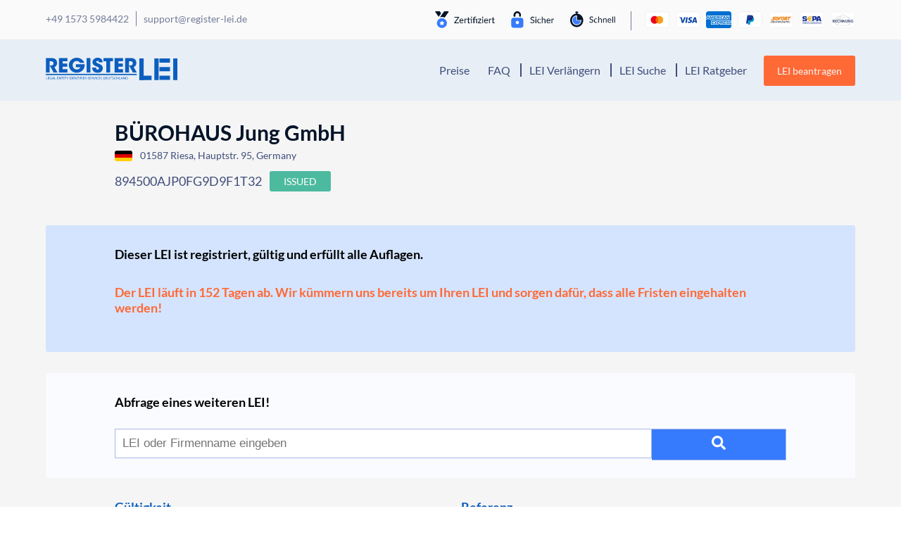

--- FILE ---
content_type: text/css; charset=utf-8
request_url: https://register-lei.de/wp-content/themes/understrap-new/css/above-the-fold.css?ver=0.5.9
body_size: 8683
content:
.container {
  width: 100%;
  padding-right: 15px;
  padding-left: 15px;
  margin-right: auto;
  margin-left: auto; }
@media (min-width: 992px) {
  .container {
    max-width: 980px; } }
@media (min-width: 1200px) {
  .container {
    max-width: 1180px; } }

.container-fluid {
  width: 100%;
  padding-right: 15px;
  padding-left: 15px;
  margin-right: auto;
  margin-left: auto; }

.row {
  display: flex;
  flex-wrap: wrap;
  margin-right: -15px;
  margin-left: -15px; }

.no-gutters {
  margin-right: 0;
  margin-left: 0; }
  .no-gutters > .col, .no-gutters > [class*="col-"] {
    padding-right: 0;
    padding-left: 0; }

.col-1, .col-2, .col-3, .col-4, .col-5, .col-6, .col-7, .col-8, .col-9, .col-10, .col-11, .col-12, .col, .col-auto, .col-xs-1, .col-xs-2, .col-xs-3, .col-xs-4, .col-xs-5, .col-xs-6, .col-xs-7, .col-xs-8, .col-xs-9, .col-xs-10, .col-xs-11, .col-xs-12, .col-xs, .col-xs-auto, .col-sm-1, .col-sm-2, .col-sm-3, .col-sm-4, .col-sm-5, .col-sm-6, .col-sm-7, .col-sm-8, .col-sm-9, .col-sm-10, .col-sm-11, .col-sm-12, .col-sm, .col-sm-auto, .col-md-1, .col-md-2, .col-md-3, .col-md-4, .col-md-5, .col-md-6, .col-md-7, .col-md-8, .col-md-9, .col-md-10, .col-md-11, .col-md-12, .col-md, .col-md-auto, .col-mdlg-1, .col-mdlg-2, .col-mdlg-3, .col-mdlg-4, .col-mdlg-5, .col-mdlg-6, .col-mdlg-7, .col-mdlg-8, .col-mdlg-9, .col-mdlg-10, .col-mdlg-11, .col-mdlg-12, .col-mdlg, .col-mdlg-auto, .col-lg-1, .col-lg-2, .col-lg-3, .col-lg-4, .col-lg-5, .col-lg-6, .col-lg-7, .col-lg-8, .col-lg-9, .col-lg-10, .col-lg-11, .col-lg-12, .col-lg, .col-lg-auto, .col-xl-1, .col-xl-2, .col-xl-3, .col-xl-4, .col-xl-5, .col-xl-6, .col-xl-7, .col-xl-8, .col-xl-9, .col-xl-10, .col-xl-11, .col-xl-12, .col-xl, .col-xl-auto {
  position: relative;
  width: 100%;
  min-height: 1px;
  padding-right: 15px;
  padding-left: 15px; }
  .col {
    flex-basis: 0;
    flex-grow: 1;
    max-width: 100%; }
  .col-auto {
    flex: 0 0 auto;
    width: auto;
    max-width: none; }
    .col-1 {
      flex: 0 0 8.3333333333%;
      max-width: 8.3333333333%; }
    .col-2 {
      flex: 0 0 16.6666666667%;
      max-width: 16.6666666667%; }
    .col-3 {
      flex: 0 0 25%;
      max-width: 25%; }
    .col-4 {
      flex: 0 0 33.3333333333%;
      max-width: 33.3333333333%; }
    .col-5 {
      flex: 0 0 41.6666666667%;
      max-width: 41.6666666667%; }
    .col-6 {
      flex: 0 0 50%;
      max-width: 50%; }
    .col-7 {
      flex: 0 0 58.3333333333%;
      max-width: 58.3333333333%; }
    .col-8 {
      flex: 0 0 66.6666666667%;
      max-width: 66.6666666667%; }
    .col-9 {
      flex: 0 0 75%;
      max-width: 75%; }
    .col-10 {
      flex: 0 0 83.3333333333%;
      max-width: 83.3333333333%; }
    .col-11 {
      flex: 0 0 91.6666666667%;
      max-width: 91.6666666667%; }
    .col-12 {
      flex: 0 0 100%;
      max-width: 100%; }
  .order-first {
    order: -1; }
  .order-last {
    order: 13; }
    .order-0 {
      order: 0; }
    .order-1 {
      order: 1; }
    .order-2 {
      order: 2; }
    .order-3 {
      order: 3; }
    .order-4 {
      order: 4; }
    .order-5 {
      order: 5; }
    .order-6 {
      order: 6; }
    .order-7 {
      order: 7; }
    .order-8 {
      order: 8; }
    .order-9 {
      order: 9; }
    .order-10 {
      order: 10; }
    .order-11 {
      order: 11; }
    .order-12 {
      order: 12; }
    .offset-1 {
      margin-left: 8.3333333333%; }
    .offset-2 {
      margin-left: 16.6666666667%; }
    .offset-3 {
      margin-left: 25%; }
    .offset-4 {
      margin-left: 33.3333333333%; }
    .offset-5 {
      margin-left: 41.6666666667%; }
    .offset-6 {
      margin-left: 50%; }
    .offset-7 {
      margin-left: 58.3333333333%; }
    .offset-8 {
      margin-left: 66.6666666667%; }
    .offset-9 {
      margin-left: 75%; }
    .offset-10 {
      margin-left: 83.3333333333%; }
    .offset-11 {
      margin-left: 91.6666666667%; }
  @media (min-width: 576px) {
    .col-xs {
      flex-basis: 0;
      flex-grow: 1;
      max-width: 100%; }
    .col-xs-auto {
      flex: 0 0 auto;
      width: auto;
      max-width: none; }
      .col-xs-1 {
        flex: 0 0 8.3333333333%;
        max-width: 8.3333333333%; }
      .col-xs-2 {
        flex: 0 0 16.6666666667%;
        max-width: 16.6666666667%; }
      .col-xs-3 {
        flex: 0 0 25%;
        max-width: 25%; }
      .col-xs-4 {
        flex: 0 0 33.3333333333%;
        max-width: 33.3333333333%; }
      .col-xs-5 {
        flex: 0 0 41.6666666667%;
        max-width: 41.6666666667%; }
      .col-xs-6 {
        flex: 0 0 50%;
        max-width: 50%; }
      .col-xs-7 {
        flex: 0 0 58.3333333333%;
        max-width: 58.3333333333%; }
      .col-xs-8 {
        flex: 0 0 66.6666666667%;
        max-width: 66.6666666667%; }
      .col-xs-9 {
        flex: 0 0 75%;
        max-width: 75%; }
      .col-xs-10 {
        flex: 0 0 83.3333333333%;
        max-width: 83.3333333333%; }
      .col-xs-11 {
        flex: 0 0 91.6666666667%;
        max-width: 91.6666666667%; }
      .col-xs-12 {
        flex: 0 0 100%;
        max-width: 100%; }
    .order-xs-first {
      order: -1; }
    .order-xs-last {
      order: 13; }
      .order-xs-0 {
        order: 0; }
      .order-xs-1 {
        order: 1; }
      .order-xs-2 {
        order: 2; }
      .order-xs-3 {
        order: 3; }
      .order-xs-4 {
        order: 4; }
      .order-xs-5 {
        order: 5; }
      .order-xs-6 {
        order: 6; }
      .order-xs-7 {
        order: 7; }
      .order-xs-8 {
        order: 8; }
      .order-xs-9 {
        order: 9; }
      .order-xs-10 {
        order: 10; }
      .order-xs-11 {
        order: 11; }
      .order-xs-12 {
        order: 12; }
      .offset-xs-0 {
        margin-left: 0; }
      .offset-xs-1 {
        margin-left: 8.3333333333%; }
      .offset-xs-2 {
        margin-left: 16.6666666667%; }
      .offset-xs-3 {
        margin-left: 25%; }
      .offset-xs-4 {
        margin-left: 33.3333333333%; }
      .offset-xs-5 {
        margin-left: 41.6666666667%; }
      .offset-xs-6 {
        margin-left: 50%; }
      .offset-xs-7 {
        margin-left: 58.3333333333%; }
      .offset-xs-8 {
        margin-left: 66.6666666667%; }
      .offset-xs-9 {
        margin-left: 75%; }
      .offset-xs-10 {
        margin-left: 83.3333333333%; }
      .offset-xs-11 {
        margin-left: 91.6666666667%; } }
@media (min-width: 650px) {
  .col-sm {
    flex-basis: 0;
    flex-grow: 1;
    max-width: 100%; }
  .col-sm-auto {
    flex: 0 0 auto;
    width: auto;
    max-width: none; }
    .col-sm-1 {
      flex: 0 0 8.3333333333%;
      max-width: 8.3333333333%; }
    .col-sm-2 {
      flex: 0 0 16.6666666667%;
      max-width: 16.6666666667%; }
    .col-sm-3 {
      flex: 0 0 25%;
      max-width: 25%; }
    .col-sm-4 {
      flex: 0 0 33.3333333333%;
      max-width: 33.3333333333%; }
    .col-sm-5 {
      flex: 0 0 41.6666666667%;
      max-width: 41.6666666667%; }
    .col-sm-6 {
      flex: 0 0 50%;
      max-width: 50%; }
    .col-sm-7 {
      flex: 0 0 58.3333333333%;
      max-width: 58.3333333333%; }
    .col-sm-8 {
      flex: 0 0 66.6666666667%;
      max-width: 66.6666666667%; }
    .col-sm-9 {
      flex: 0 0 75%;
      max-width: 75%; }
    .col-sm-10 {
      flex: 0 0 83.3333333333%;
      max-width: 83.3333333333%; }
    .col-sm-11 {
      flex: 0 0 91.6666666667%;
      max-width: 91.6666666667%; }
    .col-sm-12 {
      flex: 0 0 100%;
      max-width: 100%; }
  .order-sm-first {
    order: -1; }
  .order-sm-last {
    order: 13; }
    .order-sm-0 {
      order: 0; }
    .order-sm-1 {
      order: 1; }
    .order-sm-2 {
      order: 2; }
    .order-sm-3 {
      order: 3; }
    .order-sm-4 {
      order: 4; }
    .order-sm-5 {
      order: 5; }
    .order-sm-6 {
      order: 6; }
    .order-sm-7 {
      order: 7; }
    .order-sm-8 {
      order: 8; }
    .order-sm-9 {
      order: 9; }
    .order-sm-10 {
      order: 10; }
    .order-sm-11 {
      order: 11; }
    .order-sm-12 {
      order: 12; }
    .offset-sm-0 {
      margin-left: 0; }
    .offset-sm-1 {
      margin-left: 8.3333333333%; }
    .offset-sm-2 {
      margin-left: 16.6666666667%; }
    .offset-sm-3 {
      margin-left: 25%; }
    .offset-sm-4 {
      margin-left: 33.3333333333%; }
    .offset-sm-5 {
      margin-left: 41.6666666667%; }
    .offset-sm-6 {
      margin-left: 50%; }
    .offset-sm-7 {
      margin-left: 58.3333333333%; }
    .offset-sm-8 {
      margin-left: 66.6666666667%; }
    .offset-sm-9 {
      margin-left: 75%; }
    .offset-sm-10 {
      margin-left: 83.3333333333%; }
    .offset-sm-11 {
      margin-left: 91.6666666667%; } }
@media (min-width: 768px) {
  .col-md {
    flex-basis: 0;
    flex-grow: 1;
    max-width: 100%; }
  .col-md-auto {
    flex: 0 0 auto;
    width: auto;
    max-width: none; }
    .col-md-1 {
      flex: 0 0 8.3333333333%;
      max-width: 8.3333333333%; }
    .col-md-2 {
      flex: 0 0 16.6666666667%;
      max-width: 16.6666666667%; }
    .col-md-3 {
      flex: 0 0 25%;
      max-width: 25%; }
    .col-md-4 {
      flex: 0 0 33.3333333333%;
      max-width: 33.3333333333%; }
    .col-md-5 {
      flex: 0 0 41.6666666667%;
      max-width: 41.6666666667%; }
    .col-md-6 {
      flex: 0 0 50%;
      max-width: 50%; }
    .col-md-7 {
      flex: 0 0 58.3333333333%;
      max-width: 58.3333333333%; }
    .col-md-8 {
      flex: 0 0 66.6666666667%;
      max-width: 66.6666666667%; }
    .col-md-9 {
      flex: 0 0 75%;
      max-width: 75%; }
    .col-md-10 {
      flex: 0 0 83.3333333333%;
      max-width: 83.3333333333%; }
    .col-md-11 {
      flex: 0 0 91.6666666667%;
      max-width: 91.6666666667%; }
    .col-md-12 {
      flex: 0 0 100%;
      max-width: 100%; }
  .order-md-first {
    order: -1; }
  .order-md-last {
    order: 13; }
    .order-md-0 {
      order: 0; }
    .order-md-1 {
      order: 1; }
    .order-md-2 {
      order: 2; }
    .order-md-3 {
      order: 3; }
    .order-md-4 {
      order: 4; }
    .order-md-5 {
      order: 5; }
    .order-md-6 {
      order: 6; }
    .order-md-7 {
      order: 7; }
    .order-md-8 {
      order: 8; }
    .order-md-9 {
      order: 9; }
    .order-md-10 {
      order: 10; }
    .order-md-11 {
      order: 11; }
    .order-md-12 {
      order: 12; }
    .offset-md-0 {
      margin-left: 0; }
    .offset-md-1 {
      margin-left: 8.3333333333%; }
    .offset-md-2 {
      margin-left: 16.6666666667%; }
    .offset-md-3 {
      margin-left: 25%; }
    .offset-md-4 {
      margin-left: 33.3333333333%; }
    .offset-md-5 {
      margin-left: 41.6666666667%; }
    .offset-md-6 {
      margin-left: 50%; }
    .offset-md-7 {
      margin-left: 58.3333333333%; }
    .offset-md-8 {
      margin-left: 66.6666666667%; }
    .offset-md-9 {
      margin-left: 75%; }
    .offset-md-10 {
      margin-left: 83.3333333333%; }
    .offset-md-11 {
      margin-left: 91.6666666667%; } }
@media (min-width: 900px) {
  .col-mdlg {
    flex-basis: 0;
    flex-grow: 1;
    max-width: 100%; }
  .col-mdlg-auto {
    flex: 0 0 auto;
    width: auto;
    max-width: none; }
    .col-mdlg-1 {
      flex: 0 0 8.3333333333%;
      max-width: 8.3333333333%; }
    .col-mdlg-2 {
      flex: 0 0 16.6666666667%;
      max-width: 16.6666666667%; }
    .col-mdlg-3 {
      flex: 0 0 25%;
      max-width: 25%; }
    .col-mdlg-4 {
      flex: 0 0 33.3333333333%;
      max-width: 33.3333333333%; }
    .col-mdlg-5 {
      flex: 0 0 41.6666666667%;
      max-width: 41.6666666667%; }
    .col-mdlg-6 {
      flex: 0 0 50%;
      max-width: 50%; }
    .col-mdlg-7 {
      flex: 0 0 58.3333333333%;
      max-width: 58.3333333333%; }
    .col-mdlg-8 {
      flex: 0 0 66.6666666667%;
      max-width: 66.6666666667%; }
    .col-mdlg-9 {
      flex: 0 0 75%;
      max-width: 75%; }
    .col-mdlg-10 {
      flex: 0 0 83.3333333333%;
      max-width: 83.3333333333%; }
    .col-mdlg-11 {
      flex: 0 0 91.6666666667%;
      max-width: 91.6666666667%; }
    .col-mdlg-12 {
      flex: 0 0 100%;
      max-width: 100%; }
  .order-mdlg-first {
    order: -1; }
  .order-mdlg-last {
    order: 13; }
    .order-mdlg-0 {
      order: 0; }
    .order-mdlg-1 {
      order: 1; }
    .order-mdlg-2 {
      order: 2; }
    .order-mdlg-3 {
      order: 3; }
    .order-mdlg-4 {
      order: 4; }
    .order-mdlg-5 {
      order: 5; }
    .order-mdlg-6 {
      order: 6; }
    .order-mdlg-7 {
      order: 7; }
    .order-mdlg-8 {
      order: 8; }
    .order-mdlg-9 {
      order: 9; }
    .order-mdlg-10 {
      order: 10; }
    .order-mdlg-11 {
      order: 11; }
    .order-mdlg-12 {
      order: 12; }
    .offset-mdlg-0 {
      margin-left: 0; }
    .offset-mdlg-1 {
      margin-left: 8.3333333333%; }
    .offset-mdlg-2 {
      margin-left: 16.6666666667%; }
    .offset-mdlg-3 {
      margin-left: 25%; }
    .offset-mdlg-4 {
      margin-left: 33.3333333333%; }
    .offset-mdlg-5 {
      margin-left: 41.6666666667%; }
    .offset-mdlg-6 {
      margin-left: 50%; }
    .offset-mdlg-7 {
      margin-left: 58.3333333333%; }
    .offset-mdlg-8 {
      margin-left: 66.6666666667%; }
    .offset-mdlg-9 {
      margin-left: 75%; }
    .offset-mdlg-10 {
      margin-left: 83.3333333333%; }
    .offset-mdlg-11 {
      margin-left: 91.6666666667%; } }
@media (min-width: 992px) {
  .col-lg {
    flex-basis: 0;
    flex-grow: 1;
    max-width: 100%; }
  .col-lg-auto {
    flex: 0 0 auto;
    width: auto;
    max-width: none; }
    .col-lg-1 {
      flex: 0 0 8.3333333333%;
      max-width: 8.3333333333%; }
    .col-lg-2 {
      flex: 0 0 16.6666666667%;
      max-width: 16.6666666667%; }
    .col-lg-3 {
      flex: 0 0 25%;
      max-width: 25%; }
    .col-lg-4 {
      flex: 0 0 33.3333333333%;
      max-width: 33.3333333333%; }
    .col-lg-5 {
      flex: 0 0 41.6666666667%;
      max-width: 41.6666666667%; }
    .col-lg-6 {
      flex: 0 0 50%;
      max-width: 50%; }
    .col-lg-7 {
      flex: 0 0 58.3333333333%;
      max-width: 58.3333333333%; }
    .col-lg-8 {
      flex: 0 0 66.6666666667%;
      max-width: 66.6666666667%; }
    .col-lg-9 {
      flex: 0 0 75%;
      max-width: 75%; }
    .col-lg-10 {
      flex: 0 0 83.3333333333%;
      max-width: 83.3333333333%; }
    .col-lg-11 {
      flex: 0 0 91.6666666667%;
      max-width: 91.6666666667%; }
    .col-lg-12 {
      flex: 0 0 100%;
      max-width: 100%; }
  .order-lg-first {
    order: -1; }
  .order-lg-last {
    order: 13; }
    .order-lg-0 {
      order: 0; }
    .order-lg-1 {
      order: 1; }
    .order-lg-2 {
      order: 2; }
    .order-lg-3 {
      order: 3; }
    .order-lg-4 {
      order: 4; }
    .order-lg-5 {
      order: 5; }
    .order-lg-6 {
      order: 6; }
    .order-lg-7 {
      order: 7; }
    .order-lg-8 {
      order: 8; }
    .order-lg-9 {
      order: 9; }
    .order-lg-10 {
      order: 10; }
    .order-lg-11 {
      order: 11; }
    .order-lg-12 {
      order: 12; }
    .offset-lg-0 {
      margin-left: 0; }
    .offset-lg-1 {
      margin-left: 8.3333333333%; }
    .offset-lg-2 {
      margin-left: 16.6666666667%; }
    .offset-lg-3 {
      margin-left: 25%; }
    .offset-lg-4 {
      margin-left: 33.3333333333%; }
    .offset-lg-5 {
      margin-left: 41.6666666667%; }
    .offset-lg-6 {
      margin-left: 50%; }
    .offset-lg-7 {
      margin-left: 58.3333333333%; }
    .offset-lg-8 {
      margin-left: 66.6666666667%; }
    .offset-lg-9 {
      margin-left: 75%; }
    .offset-lg-10 {
      margin-left: 83.3333333333%; }
    .offset-lg-11 {
      margin-left: 91.6666666667%; } }
@media (min-width: 1200px) {
  .col-xl {
    flex-basis: 0;
    flex-grow: 1;
    max-width: 100%; }
  .col-xl-auto {
    flex: 0 0 auto;
    width: auto;
    max-width: none; }
    .col-xl-1 {
      flex: 0 0 8.3333333333%;
      max-width: 8.3333333333%; }
    .col-xl-2 {
      flex: 0 0 16.6666666667%;
      max-width: 16.6666666667%; }
    .col-xl-3 {
      flex: 0 0 25%;
      max-width: 25%; }
    .col-xl-4 {
      flex: 0 0 33.3333333333%;
      max-width: 33.3333333333%; }
    .col-xl-5 {
      flex: 0 0 41.6666666667%;
      max-width: 41.6666666667%; }
    .col-xl-6 {
      flex: 0 0 50%;
      max-width: 50%; }
    .col-xl-7 {
      flex: 0 0 58.3333333333%;
      max-width: 58.3333333333%; }
    .col-xl-8 {
      flex: 0 0 66.6666666667%;
      max-width: 66.6666666667%; }
    .col-xl-9 {
      flex: 0 0 75%;
      max-width: 75%; }
    .col-xl-10 {
      flex: 0 0 83.3333333333%;
      max-width: 83.3333333333%; }
    .col-xl-11 {
      flex: 0 0 91.6666666667%;
      max-width: 91.6666666667%; }
    .col-xl-12 {
      flex: 0 0 100%;
      max-width: 100%; }
  .order-xl-first {
    order: -1; }
  .order-xl-last {
    order: 13; }
    .order-xl-0 {
      order: 0; }
    .order-xl-1 {
      order: 1; }
    .order-xl-2 {
      order: 2; }
    .order-xl-3 {
      order: 3; }
    .order-xl-4 {
      order: 4; }
    .order-xl-5 {
      order: 5; }
    .order-xl-6 {
      order: 6; }
    .order-xl-7 {
      order: 7; }
    .order-xl-8 {
      order: 8; }
    .order-xl-9 {
      order: 9; }
    .order-xl-10 {
      order: 10; }
    .order-xl-11 {
      order: 11; }
    .order-xl-12 {
      order: 12; }
    .offset-xl-0 {
      margin-left: 0; }
    .offset-xl-1 {
      margin-left: 8.3333333333%; }
    .offset-xl-2 {
      margin-left: 16.6666666667%; }
    .offset-xl-3 {
      margin-left: 25%; }
    .offset-xl-4 {
      margin-left: 33.3333333333%; }
    .offset-xl-5 {
      margin-left: 41.6666666667%; }
    .offset-xl-6 {
      margin-left: 50%; }
    .offset-xl-7 {
      margin-left: 58.3333333333%; }
    .offset-xl-8 {
      margin-left: 66.6666666667%; }
    .offset-xl-9 {
      margin-left: 75%; }
    .offset-xl-10 {
      margin-left: 83.3333333333%; }
    .offset-xl-11 {
      margin-left: 91.6666666667%; } }

@font-face {
  font-family: 'Lato';
  src: url('../fonts/Lato-LightItalic.woff2') format('woff2'), url('../fonts/Lato-LightItalic.woff') format('woff');
  font-weight: 300;
  font-style: italic;
  font-display: swap; }
@font-face {
  font-family: 'Lato';
  src: url('../fonts/Lato-Italic.woff2') format('woff2'), url('../fonts/Lato-Italic.woff') format('woff');
  font-weight: normal;
  font-style: italic;
  font-display: swap; }
@font-face {
  font-family: 'Lato';
  src: url('../fonts/Lato-Bold.woff2') format('woff2'), url('../fonts/Lato-Bold.woff') format('woff');
  font-weight: bold;
  font-style: normal;
  font-display: swap; }
@font-face {
  font-family: 'Lato';
  src: url('../fonts/Lato-BlackItalic.woff2') format('woff2'), url('../fonts/Lato-BlackItalic.woff') format('woff');
  font-weight: 900;
  font-style: italic;
  font-display: swap; }
@font-face {
  font-family: 'Lato';
  src: url('../fonts/Lato-Black.woff2') format('woff2'), url('../fonts/Lato-Black.woff') format('woff');
  font-weight: 900;
  font-style: normal;
  font-display: swap; }
@font-face {
  font-family: 'Lato';
  src: url('../fonts/Lato-Light.woff2') format('woff2'), url('../fonts/Lato-Light.woff') format('woff');
  font-weight: 300;
  font-style: normal;
  font-display: swap; }
@font-face {
  font-family: 'Lato';
  src: url('../fonts/Lato-BoldItalic.woff2') format('woff2'), url('../fonts/Lato-BoldItalic.woff') format('woff');
  font-weight: bold;
  font-style: italic;
  font-display: swap; }
@font-face {
  font-family: 'Lato';
  src: url('../fonts/Lato-Regular.woff2') format('woff2'), url('../fonts/Lato-Regular.woff') format('woff');
  font-weight: normal;
  font-style: normal;
  font-display: swap; }
@font-face {
  font-family: 'Lato Hairline';
  src: url('../fonts/Lato-Hairline.woff2') format('woff2'), url('../fonts/Lato-Hairline.woff') format('woff');
  font-weight: 300;
  font-style: normal;
  font-display: swap; }
@font-face {
  font-family: 'Lato Hairline';
  src: url('../fonts/Lato-HairlineItalic.woff2') format('woff2'), url('../fonts/Lato-HairlineItalic.woff') format('woff');
  font-weight: 300;
  font-style: italic;
  font-display: swap; }

* {
  -webkit-box-sizing: border-box;
  -moz-box-sizing: border-box;
  box-sizing: border-box; }

*:before, *:after {
  -webkit-box-sizing: border-box;
  -moz-box-sizing: border-box;
  box-sizing: border-box; }

*:focus {
  outline-width: 0px !important; }

html {
  font-size: 14px;
  font-family: 'Lato', sans-serif;
  color: #041429;
  -ms-text-size-adjust: 100%;
  -webkit-text-size-adjust: 100%; }

body {
  margin: 0; }

h1, h2 {
  font-size: 3.571rem;
  line-height: 1.2;
  font-weight: bold; }
@media (max-width: 767px) {
  h1, h2 {
    font-size: 2.8rem; } }
@media (max-width: 649px) {
  h1, h2 {
    font-size: 1.714rem; } }

@media (max-width: 991px) {
  h2 {
    font-size: 3.3rem; } }
@media (max-width: 767px) {
  h2 {
    font-size: 2.8rem; } }
@media (max-width: 649px) {
  h2 {
    font-size: 1.714rem; } }

h3 {
  font-size: 3.143rem;
  line-height: 1.5;
  font-weight: bold; }

h4 {
  font-size: 1.286rem;
  line-height: 1.2;
  font-weight: bold; }

a {
  text-decoration: none;
  color: #367bfd; }
  a.normal-text-color {
    color: #041429; }

p {
  font-size: 1.286rem;
  line-height: 1.56;
  color: #404e7a; }
@media (max-width: 767px) {
  p {
    font-size: 1.143rem; } }
@media (max-width: 649px) {
  p {
    font-size: 1rem; } }
p.small-text {
  font-size: 0.8571rem;
  font-weight: 300;
  color: #727b99;
  padding: 0 5px; }

hr {
  color: #041429;
  opacity: 0.2;
  display: block;
  width: 100%; }

.custom-block-bg.white {
  background-color: #ffffff !important; }
.custom-block-bg.light-blue {
  background-color: #e7eef6 !important; }
.custom-block-bg.grey {
  background-color: #f5f5f5 !important; }

.close {
  display: inline-block;
  width: 15px;
  height: 15px;
  background-position: center center;
  background-size: contain;
  background-repeat: no-repeat;
  background-image: url("../img/close_dark.svg"); }
  .close.light {
    background-image: url("../img/close.svg"); }

p.nny-cta-button {
  padding: 0; }
  p.nny-cta-button a {
    font-size: 1.2rem; }

.nny-cta-button, .acf-button, p.nny-cta-button a {
  position: relative;
  display: inline-block;
  color: #f5f5f5;
  background-color: #ff6936;
  border-radius: 3px;
  border: none;
  padding: 11px 19px;
  -webkit-transition: all 0.2s;
  -moz-transition: all 0.2s;
  -ms-transition: all 0.2s;
  -o-transition: all 0.2s;
  transition: all 0.2s; }
  .nny-cta-button:hover, .acf-button:hover, p.nny-cta-button a:hover {
    cursor: pointer; }
  .nny-cta-button.reversed, .acf-button.reversed, p.nny-cta-button a.reversed {
    background-color: #ffffff;
    color: #041429; }
  .nny-cta-button.reversed-hero-banner, .acf-button.reversed-hero-banner, p.nny-cta-button a.reversed-hero-banner {
    background-color: #e7eef6;
    color: #404e7a; }
  .nny-cta-button.com .flag, .acf-button.com .flag, p.nny-cta-button a.com .flag {
    width: 15px; }
  .nny-cta-button .flag, .acf-button .flag, p.nny-cta-button a .flag {
    transform: translate(0, 2px);
    margin-left: 5px; }
  .nny-cta-button.disabled, .acf-button.disabled, p.nny-cta-button a.disabled {
    background-color: #d8d8d8;
    color: #ffffff; }
  .nny-cta-button span.subtext, .acf-button span.subtext, p.nny-cta-button a span.subtext {
    position: absolute;
    bottom: -20px;
    left: 0;
    right: 0;
    margin: 0;
    text-align: center;
    color: #727b99; }

.accent-text {
  color: #ff6936; }

.no-select {
  -webkit-touch-callout: none;
  -webkit-user-select: none;
  -khtml-user-select: none;
  -moz-user-select: none;
  -ms-user-select: none;
  user-select: none;
  -webkit-tap-highlight-color: transparent; }

#page-wrapper {
  padding-top: 140px; }
@media (max-width: 1199px) {
  #page-wrapper {
    padding-top: 82px; } }

.nny_partner_logos .partner-logo {
  display: inline-block;
  height: 65px;
  width: auto;
  margin-right: 20px;
  margin-bottom: 20px; }
  .nny_partner_logos .partner-logo.last {
    margin-right: 0; }
  .nny_partner_logos .partner-logo.badge_de_hell-svg, .nny_partner_logos .partner-logo.badge_at_weiss-svg, .nny_partner_logos .partner-logo.badge_ch_hell-svg {
    height: 100px;
    margin-right: 25px;
    transform: translate(0, 15px); }

.wp-block-table td {
  padding: 10px;
  color: #404e7a; }

ul, ol {
  padding-left: 20px; }
  ul li, ol li {
    font-size: 1.143rem;
    color: #404e7a;
    margin-bottom: 18px;
    padding-left: 5px; }

ul.checklist {
  list-style: none;
  padding-left: 10px;
  margin: 0; }
  ul.checklist li {
    margin-bottom: 18px;
    display: flex;
    font-size: 1.143rem;
    color: #404e7a;
    background-repeat: no-repeat;
    background-size: contain;
    background-position: left 0;
    background-image: url("../img/checkmark.svg");
    background-size: 20px;
    padding-left: 32px;
    min-height: 20px; }

ol.checklist {
  counter-reset: item;
  list-style-type: none;
  list-style-position: inside; }
  ol.checklist li {
    padding-left: 20px;
    margin-bottom: 18px; }
    ol.checklist li:before {
      position: absolute;
      content: counter(item) "  ";
      counter-increment: item;
      background-image: none;
      background-color: #367bfd;
      color: #ffffff;
      font-size: 0.857rem;
      font-weight: bold;
      line-height: 1;
      text-align: center;
      width: 22px;
      height: 22px;
      border-radius: 50%;
      display: inline-flex;
      align-items: center;
      justify-content: center;
      transform: translate(-140%, 0px); }

.checklist-item {
  margin-bottom: 18px;
  display: flex; }
  .checklist-item div {
    display: inline-block;
    background-repeat: no-repeat;
    background-size: contain;
    background-position: center center;
    background-image: url("../img/checkmark.svg");
    width: 20px;
    height: 20px;
    margin-right: 12px; }
    .checklist-item div.number {
      background-image: none;
      background-color: #367bfd;
      color: #ffffff;
      font-size: 0.857rem;
      font-weight: bold;
      line-height: 1;
      text-align: center;
      width: 22px;
      height: 22px;
      border-radius: 50%;
      padding-top: 5px; }
  .checklist-item span {
    font-size: 1.143rem;
    color: #404e7a;
    display: inline-block;
    transform: translate(0, 0.5px); }

.block-container {
  padding-left: 30px;
  padding-right: 30px;
  position: relative; }

@media (max-width: 991px) {
  .col-gap-desktop {
    display: none; } }

.status-badge {
  display: inline-block;
  padding: 6px 12px;
  border-radius: 3px;
  background-color: #4cba9f;
  color: #ffffff;
  text-transform: uppercase;
  font-weight: bold; }

.uppercase {
  text-transform: uppercase; }

.hidden {
  display: none !important; }

.info-button {
  display: inline-block;
  width: 18px;
  height: 18px;
  background-color: #dddfe4;
  border-radius: 50%;
  position: relative;
  margin-left: 5px;
  transform: translate(0, 3px);
  z-index: 999; }
  .info-button:after {
    content: "i";
    position: absolute;
    top: 50%;
    left: 50%;
    transform: translate(-50%, -50%);
    font-size: 0.857rem;
    line-height: 1; }
    .info-button:hover .tooltip {
      display: block;
      opacity: 1;
      cursor: pointer; }
  .info-button.switch-country {
    z-index: 999999; }
    .info-button.switch-country .tooltip {
      line-height: 1.5;
      text-align: left;
      background-color: #f9fbff;
      border: 1px solid #d4e4fe;
      color: #041429;
      left: 23px; }
    @media (max-width: 575px) {
      .info-button.switch-country .tooltip {
        left: -7px !important;
        top: 27px !important; } }
    .info-button.switch-country .tooltip:hover {
      cursor: default; }
    .info-button.switch-country .tooltip:after {
      border-color: #d4e4fe transparent transparent transparent; }
    .info-button.switch-country a {
      display: block;
      text-align: left;
      margin-top: 3px;
      margin-bottom: 2px;
      padding-left: 15px; }
      .info-button.switch-country a .flag {
        transform: translate(0, 3px); }
  .info-button .tooltip {
    display: none;
    opacity: 0;
    position: absolute;
    min-width: 250px;
    max-width: 250px;
    text-align: center;
    left: 30px;
    background-color: #dddfe4;
    border-radius: 3px;
    padding: 10px 15px;
    top: -50%;
    -webkit-transition: all 0.2s;
    -moz-transition: all 0.2s;
    -ms-transition: all 0.2s;
    -o-transition: all 0.2s;
    transition: all 0.2s;
    z-index: 4;
    font-weight: normal;
    font-size: 1rem; }
  @media (max-width: 575px) {
    .info-button .tooltip {
      left: -6px;
      top: 30px; } }
  .info-button .tooltip:after {
    content: "";
    position: absolute;
    top: 12px;
    left: 0%;
    margin-left: -10px;
    border-width: 5px;
    border-style: solid;
    border-color: #dddfe4 transparent transparent transparent;
    transform: rotate(90deg); }
  @media (max-width: 575px) {
    .info-button .tooltip:after {
      left: 20px;
      top: -10px;
      transform: rotate(180deg); } }

.wpmc-nny-widget {
  margin-left: 0;
  margin-right: 0; }

.nny-slider {
  white-space: nowrap;
  flex-wrap: nowrap;
  overflow: hidden; }
  .nny-slider .slider-nav {
    position: absolute;
    margin-top: 160px;
    background-image: url("../img/next.svg");
    background-position: center center;
    background-repeat: no-repeat;
    background-size: contain;
    width: 20px;
    height: 20px;
    z-index: 5; }
    .nny-slider .slider-nav:hover {
      cursor: pointer; }
    .nny-slider .slider-nav.next-slide {
      right: 0px; }
    @media (max-width: 991px) {
      .nny-slider .slider-nav.next-slide {
        right: 5px; } }
    .nny-slider .slider-nav.prev-slide {
      left: 0px;
      transform: rotate(180deg); }
    @media (max-width: 991px) {
      .nny-slider .slider-nav.prev-slide {
        left: 5px; } }

.nny-slide {
  white-space: normal;
  display: inline-block !important;
  margin-bottom: 0 !important;
  -webkit-transition: margin 0.2s;
  -moz-transition: margin 0.2s;
  -ms-transition: margin 0.2s;
  -o-transition: margin 0.2s;
  transition: margin 0.2s; }

#provenexperts-rating {
  display: inline-block;
  font-size: 1rem;
  text-align: left;
  color: #f79e1b;
  border: none;
  text-decoration: none;
  outline: none; }
  #provenexperts-rating #provenexperts-stars {
    display: inline-block;
    position: relative;
    overflow: hidden;
    width: 5em;
    height: 1.1em;
    margin: 0 !important;
    line-height: 1;
    font-size: 1rem; }
    #provenexperts-rating #provenexperts-stars:before {
      content: "\2605\2605\2605\2605\2605";
      letter-spacing: 0;
      color: #dddfe4;
      position: absolute;
      top: 0.1em;
      left: 0; }
    #provenexperts-rating #provenexperts-stars > span {
      position: absolute;
      top: 0.1em;
      left: 0;
      display: block;
      overflow: hidden;
      padding-top: 1.2em; }
      #provenexperts-rating #provenexperts-stars > span:before {
        content: "\2605\2605\2605\2605\2605";
        position: absolute;
        top: 0;
        left: 0;
        letter-spacing: 0;
        color: #f79e1b; }
  #provenexperts-rating #provenexperts-logo {
    display: block;
    margin-right: 2em;
    background-image: url('../img/provenexpert-logo-w.png');
    height: 46px;
    width: 100%;
    background-size: contain;
    background-repeat: no-repeat;
    background-position: left;
    margin-bottom: 5px; }

.anchor-front-page {
  position: absolute;
  top: -200px; }

.payment-options {
  text-align: right; }
  .payment-options span {
    width: 36px;
    height: 24px;
    display: inline-block;
    margin-left: 5px;
    background-position: center center;
    background-size: contain;
    background-repeat: no-repeat; }
    .payment-options span.mc {
      background-image: url('../img/mc.svg'); }
    .payment-options span.visa {
      background-image: url('../img/visa.svg'); }
    .payment-options span.american-express {
      background-image: url('../img/american-express.svg'); }
    .payment-options span.pp {
      background-image: url('../img/pp.svg'); }
    .payment-options span.sofort {
      background-image: url('../img/sofort.jpg'); }
    .payment-options span.sepa {
      background-image: url('../img/sepa.jpg'); }
    .payment-options span.kauf-auf-rechnung {
      background-image: url('../img/kauf_auf_rechnung.png'); }

.page .wp-block-group, .single .wp-block-group {
  padding-top: 18px;
  padding-bottom: 41px;
  position: relative; }
  .page .wp-block-group .wp-block-group, .single .wp-block-group .wp-block-group {
    padding-top: 0;
    padding-bottom: 0; }
  .page .wp-block-group .wp-block-column, .single .wp-block-group .wp-block-column {
    position: relative; }
  .page .wp-block-group .container, .single .wp-block-group .container {
    margin-bottom: 9px; }
  .page .wp-block-group.no-margin-bottom, .single .wp-block-group.no-margin-bottom {
    padding-bottom: 0; }
    .page .wp-block-group.no-margin-bottom .wp-block-columns.container, .single .wp-block-group.no-margin-bottom .wp-block-columns.container {
      margin-bottom: 0; }
  @media (max-width: 781px) and (min-width: 600px) {
    .page .wp-block-group .wp-block-column, .single .wp-block-group .wp-block-column {
      flex-basis: unset !important;
      width: 100%; } }
  .page .wp-block-group h2, .single .wp-block-group h2 {
    font-size: 2.143rem;
    color: #0c5ebe; }
  .page .wp-block-group h3, .single .wp-block-group h3 {
    font-size: 1.786rem;
    color: #0c5ebe;
    margin-bottom: 15px; }
    .page .wp-block-group p.nny-border-left, .single .wp-block-group p.nny-border-left {
      padding-left: 15px;
      border-left: 3px solid #0c5ebe;
      margin-bottom: 41px; }
    .page .wp-block-group p.dash-list, .single .wp-block-group p.dash-list {
      line-height: 1.75;
      font-size: 1.143rem; }
      .page .wp-block-group p.dash-list strong, .single .wp-block-group p.dash-list strong {
        color: #0c5ebe;
        margin-bottom: 9px;
        display: inline-block;
        font-size: 1.286rem; }
  .page .wp-block-group ul:not(.ui-autocomplete), .single .wp-block-group ul:not(.ui-autocomplete) {
    list-style-type: none;
    padding: 0;
    margin: 0; }
    .page .wp-block-group ul:not(.ui-autocomplete) li, .single .wp-block-group ul:not(.ui-autocomplete) li {
      background-size: 20px 20px;
      background: url('../img/checkmark.svg') no-repeat left top;
      font-size: 1.143rem;
      color: #404e7a;
      margin-bottom: 18px;
      padding-left: 28px;
      min-height: 20px; }
  .page .wp-block-group .wp-block-image.size-full, .single .wp-block-group .wp-block-image.size-full {
    margin: 0; }
  .page .wp-block-group .wp-block-image.size-large, .single .wp-block-group .wp-block-image.size-large {
    margin-top: 50px;
    margin-bottom: 50px; }
  .page .wp-block-group .wp-block-image figcaption, .single .wp-block-group .wp-block-image figcaption {
    color: #727b99;
    font-size: 1.143rem;
    text-align: center;
    margin-top: 12px; }

.nny-loader {
  position: absolute;
  margin: 11px 0 0 -30px;
  display: inline-block;
  width: 20px;
  height: 20px;
  background-image: url('../img/loading.gif');
  background-size: contain;
  background-repeat: no-repeat;
  background-position: center center; }
  .nny-loader span {
    position: absolute;
    width: auto;
    font-size: 1rem;
    display: block;
    width: 200px;
    text-align: right;
    transform: translate(-210px, 0);
    opacity: 0.5; }

.nny-progress-bar {
  position: relative;
  margin-bottom: 15px; }

.nny-progress-bar .loading {
  position: relative;
  width: 400px;
  height: 10px;
  background: #f9fbff;
  border-radius: 25px;
  display: flex;
  align-items: center;
  border: 1px solid #d4e4fe; }
@media (max-width: 767px) {
  .nny-progress-bar .loading {
    width: 100%; } }

.nny-progress-bar .loading span {
  position: absolute;
  width: 0%;
  height: 100%;
  background-color: #367bfd;
  border-radius: 25px; }

.nny-progress-bar p {
  font-size: 1rem;
  line-height: 1.2;
  margin-bottom: 5px; }

#freibetragrechner {
  margin: 20px 0;
  font-size: 20px; }
  #freibetragrechner .rechner {
    background: #f7f7f7;
    border: 1px solid #e2e2e2;
    border-radius: 3px;
    padding: 20px;
    margin-bottom: 10px;
    box-shadow: 0 0 10px #e2e2e2;
    font-size: 20px; }
    #freibetragrechner .rechner .headline {
      font-size: 18px;
      font-weight: 700;
      margin-bottom: 10px;
      border-bottom: 3px solid #222; }
    #freibetragrechner .rechner .eingabe {
      width: 100%;
      font-size: 20px;
      font-weight: 500;
      border: none; }
  #freibetragrechner .hinweis {
    font-size: 14px;
    text-align: right; }

#freibetragsergebnis {
  background: #f7f7f7;
  border: 1px solid #e2e2e2;
  border-radius: 3px;
  padding: 20px;
  margin-top: 20px;
  margin-bottom: 10px;
  box-shadow: 0 0 10px #e2e2e2; }
  #freibetragsergebnis .headline {
    font-size: 18px;
    font-weight: 700;
    margin-bottom: 10px;
    border-bottom: 3px solid #222; }
  #freibetragsergebnis p {
    margin-top: 5px;
    margin-bottom: 5px;
    font-size: 14px; }
  #freibetragsergebnis #freibetrag {
    font-size: 16px; }

.nny-tag {
  color: #727b99;
  font-size: 1rem;
  padding: 10px 15px;
  border: 1px solid #aab9e6;
  border-radius: 3px; }

.nny-card {
  border: 1px solid #d4e4fe;
  background-color: #f9fbff;
  border-radius: 3px;
  display: flex;
  position: relative;
  -webkit-box-shadow: none;
  -moz-box-shadow: none;
  box-shadow: none;
  -webkit-transition: all 0.3s cubic-bezier(0.25, 0.8, 0.25, 1);
  -moz-transition: all 0.3s cubic-bezier(0.25, 0.8, 0.25, 1);
  -ms-transition: all 0.3s cubic-bezier(0.25, 0.8, 0.25, 1);
  -o-transition: all 0.3s cubic-bezier(0.25, 0.8, 0.25, 1);
  transition: all 0.3s cubic-bezier(0.25, 0.8, 0.25, 1); }
  .nny-card:hover {
    border-color: #aab9e6;
    -webkit-box-shadow: 0 14px 28px rgba(0, 0, 0, 0.25), 0 10px 10px rgba(0, 0, 0, 0.22);
    -moz-box-shadow: 0 14px 28px rgba(0, 0, 0, 0.25), 0 10px 10px rgba(0, 0, 0, 0.22);
    box-shadow: 0 14px 28px rgba(0, 0, 0, 0.25), 0 10px 10px rgba(0, 0, 0, 0.22); }
  .nny-card h1 {
    color: #041429 !important;
    padding: 0 !important;
    font-size: 2.5rem; }
  .nny-card p {
    color: #727b99 !important;
    padding: 0 !important;
    font-size: 1rem !important; }
  .nny-card .read-more {
    color: #367bfd !important; }

h3.mauticform-label {
  font-size: 2em; }

.partner-headline, .partner-anim, .partner-support-text {
  max-width: 1180px;
  margin-left: auto;
  margin-right: auto;
  padding-right: 15px;
  padding-left: 15px; }

.partner-row {
  max-width: 1180px;
  margin-left: auto;
  margin-right: auto; }

.partner-anim-block {
  max-width: 49%; }

.partner-anim-heading {
  margin-top: 0px; }

.partner-anim video {
  width: 95%;
  border: 1px solid #9d9d9d;
  box-shadow: 3px 3px #9d9d9d;
  margin: 10px; }

.pricecard-partner .reduced-price {
  color: #dd5d5d !important; }

.separator {
  display: inline-block;
  width: 20px;
  height: 20px;
  background-image: url("../img/next.svg");
  background-size: contain;
  background-position: center center;
  background-repeat: no-repeat; }

.flag {
  display: inline-block;
  width: 25px;
  height: 15px;
  border-radius: 3px;
  background-position: center center;
  background-repeat: no-repeat;
  background-size: contain;
  margin-right: 5px; }

.wrong-country-bar {
  background-color: #d4e4fe;
  padding: 15px 0;
  width: 100%;
  display: none;
  position: fixed;
  z-index: 9999; }
  .wrong-country-bar .row {
    align-items: center; }
  @media (max-width: 1199px) {
    .wrong-country-bar .col {
      text-align: center; } }
  .wrong-country-bar .country-ctas {
    display: inline-block; }
  @media (max-width: 1199px) {
    .wrong-country-bar .country-ctas {
      display: block;
      width: 100%;
      text-align: center; } }
  .wrong-country-bar .nny-cta-button {
    margin-left: 15px;
    display: none;
    padding: 7px 15px;
    margin-top: 4px;
    margin-bottom: 4px; }
  @media (max-width: 1199px) {
    .wrong-country-bar .nny-cta-button {
      margin-top: 10px; } }
  .wrong-country-bar .close {
    position: absolute;
    bottom: 12px;
    right: 15px; }
    .wrong-country-bar .close:hover {
      cursor: pointer; }

.top-nav-bar {
  background-color: #fafafa;
  padding-top: 13px;
  padding-bottom: 13px;
  position: fixed;
  width: 100%;
  z-index: 99; }
@media (max-width: 1199px) {
  .top-nav-bar.footer-bar {
    display: block; } }
@media (max-width: 1199px) {
  .top-nav-bar {
    display: none; } }
.top-nav-bar .col div {
  display: inline-block; }
  .top-nav-bar .col div:last-child {
    float: right; }
.top-nav-bar .textwidget p {
  margin-top: 3px;
  margin-bottom: 3px;
  color: #727b99 !important;
  font-size: 1rem; }
@media (max-width: 649px) {
  .top-nav-bar .textwidget p {
    width: 100%;
    text-align: center; } }
.top-nav-bar .textwidget p a {
  color: #727b99 !important;
  display: inline-block;
  padding-right: 10px;
  padding-left: 10px;
  border-right: 1px solid #727b99; }
  .top-nav-bar .textwidget p a:first-child {
    padding-left: 0; }
  .top-nav-bar .textwidget p a:last-child {
    padding-right: 0;
    border-right: none; }
.top-nav-bar .process-icons-inline {
  display: inline-block;
  margin-right: 10px;
  border-right: 1px solid #727b99; }
@media (max-width: 899px) {
  .top-nav-bar .process-icons-inline {
    display: none !important; } }
.top-nav-bar .process-icons-inline img {
  display: inline-block;
  height: 24px;
  width: auto;
  margin-right: 15px; }

.woocommerce-checkout .top-nav-bar.footer-bar {
  display: block !important; }

#wrapper-navbar {
  position: fixed;
  z-index: 99;
  width: 100%;
  padding-top: 56px; }
@media (max-width: 1199px) {
  #wrapper-navbar {
    padding-top: 0; } }

#main-nav {
  background-color: #f5f5f5;
  -webkit-transition: background-color 0.2s;
  -moz-transition: background-color 0.2s;
  -ms-transition: background-color 0.2s;
  -o-transition: background-color 0.2s;
  transition: background-color 0.2s; }
  #main-nav p {
    margin-top: 0;
    margin-bottom: 0; }
  #main-nav.mobile-menu-active {
    background-color: #ffffff; }
    #main-nav.mobile-menu-active .nny-cta-button {
      display: none; }
  #main-nav .container {
    display: flex;
    justify-content: space-between;
    align-items: center;
    padding-top: 20px;
    padding-bottom: 20px; }
  @media (max-width: 1199px) {
    #main-nav .container {
      padding-top: 25px;
      padding-bottom: 25px; } }

.page-template-page-checkout-header-footer #main-nav {
  background-color: #ffffff; }

.nny-brand {
  display: inline-block; }
  .nny-brand .navbar-brand {
    display: inline-block; }
    .nny-brand .navbar-brand.reversed-logo {
      display: none; }
    .nny-brand .navbar-brand.ksv-logo {
      margin-left: 20px; }
    .nny-brand .navbar-brand img {
      height: 32px;
      width: auto; }
    @media (max-width: 1199px) {
      .nny-brand .navbar-brand img {
        height: 24px; } }

.navbar-toggler {
  display: none; }
@media (max-width: 1199px) {
  .navbar-toggler {
    display: inline-block; } }

#nny-navigation div {
  display: inline-block; }
@media (max-width: 1199px) {
  #nny-navigation #nny-nav-dropdown {
    overflow: scroll;
    display: none;
    opacity: 0;
    position: fixed;
    text-align: center;
    padding-bottom: 50px;
    top: 80px;
    right: 0;
    bottom: 0;
    left: 0;
    background-color: #ffffff;
    z-index: 1; } }
#nny-navigation #nny-nav-dropdown.show {
  opacity: 1; }
#nny-navigation #nny-nav-dropdown .mobile-top-navbar {
  display: none;
  margin-top: 30px; }
@media (max-width: 1199px) {
  #nny-navigation #nny-nav-dropdown .mobile-top-navbar {
    display: block; } }
#nny-navigation #nny-nav-dropdown .mobile-top-navbar .process-icons-inline {
  display: none; }
#nny-navigation #nny-nav-dropdown .mobile-top-navbar .col-sm-6:last-child {
  display: none; }
#nny-navigation #nny-nav-dropdown .mobile-top-navbar a {
  color: #727b99 !important;
  display: inline-block;
  padding-right: 10px;
  padding-left: 10px;
  border-right: 1px solid #727b99; }
  #nny-navigation #nny-nav-dropdown .mobile-top-navbar a:first-child {
    padding-left: 0; }
  #nny-navigation #nny-nav-dropdown .mobile-top-navbar a:last-child {
    padding-right: 0;
    border-right: none; }
#nny-navigation #nny-nav-dropdown .menu-footer-bar-container {
  display: none; }
  #nny-navigation #nny-nav-dropdown .menu-footer-bar-container ul {
    list-style: none;
    padding-left: 0; }
    #nny-navigation #nny-nav-dropdown .menu-footer-bar-container ul li {
      display: inline; }
      #nny-navigation #nny-nav-dropdown .menu-footer-bar-container ul li a {
        font-size: 1.286rem;
        color: #404e7a;
        padding-left: 8px;
        padding-right: 8px; }
  @media (max-width: 1199px) {
    #nny-navigation #nny-nav-dropdown .menu-footer-bar-container {
      display: block; } }
#nny-navigation .nny-cta-button {
  margin-left: 21px;
  padding: 11px 19px;
  -webkit-transition: all 0.2s;
  -moz-transition: all 0.2s;
  -ms-transition: all 0.2s;
  -o-transition: all 0.2s;
  transition: all 0.2s;
  font-size: 1rem; }
@media (max-width: 1199px) {
  #nny-navigation .nny-cta-button {
    display: inline-block;
    padding: 6px 14px;
    float: left;
    margin-left: 14px; } }

#navbarNavDropdown {
  display: inline-block; }
  #navbarNavDropdown ul {
    list-style: none;
    padding-left: 0; }
  @media (max-width: 1199px) {
    #navbarNavDropdown ul {
      text-align: center;
      margin-top: 25px; } }
  #navbarNavDropdown ul li {
    display: inline;
    padding-left: 23px; }
    #navbarNavDropdown ul li.seperator-left {
      padding-left: 11px;
      margin-left: 11px;
      border-left: 2px solid #404e7a; }
    @media (max-width: 1199px) {
      #navbarNavDropdown ul li {
        display: block;
        text-align: center;
        margin-bottom: 44px;
        padding-left: 0; }
        #navbarNavDropdown ul li.seperator-left {
          margin-left: 0;
          border-left: none; } }
    #navbarNavDropdown ul li a {
      color: #404e7a;
      font-size: 1.143rem;
      text-decoration: none; }
    @media (max-width: 1199px) {
      #navbarNavDropdown ul li a {
        font-size: 1.286rem; } }

@media (max-width: 649px) {
  .nny-portal-ksv #page-wrapper {
    padding-top: 80px; } }
@media (max-width: 649px) {
  .nny-portal-ksv #nny-navigation .nny-cta-button {
    display: none; } }
@media (max-width: 649px) {
  .nny-portal-ksv .nny-brand .navbar-brand img {
    height: 22px; } }
.nny-portal-ksv #ksv-sticky-cta {
  display: none; }
@media (max-width: 649px) {
  .nny-portal-ksv #ksv-sticky-cta {
    display: block;
    position: fixed;
    z-index: 999;
    bottom: 0;
    background-color: #ffffff;
    padding: 15px;
    width: 100%; }
    .nny-portal-ksv #ksv-sticky-cta .nny-cta-button {
      width: 100%;
      text-align: center; } }

@media (max-width: 1199px) {
  .admin-bar #nny-navigation #nny-nav-dropdown {
    top: 126px; } }

.page-template-page-hero #page-wrapper, .post-template-default #page-wrapper {
  padding-top: 0; }
  .page-template-page-hero.nny-transparent-header #main-nav, .post-template-default.nny-transparent-header #main-nav {
    background-color: transparent !important; }
  .page-template-page-hero.nny-transparent-header .nny-brand .navbar-brand, .post-template-default.nny-transparent-header .nny-brand .navbar-brand {
    display: none; }
    .page-template-page-hero.nny-transparent-header .nny-brand .navbar-brand.reversed-logo, .post-template-default.nny-transparent-header .nny-brand .navbar-brand.reversed-logo {
      display: inline-block; }
  .page-template-page-hero.nny-transparent-header .hamburger.is-active .hamburger-inner, .post-template-default.nny-transparent-header .hamburger.is-active .hamburger-inner, .page-template-page-hero.nny-transparent-header .hamburger.is-active .hamburger-inner::before, .post-template-default.nny-transparent-header .hamburger.is-active .hamburger-inner::before, .page-template-page-hero.nny-transparent-header .hamburger.is-active .hamburger-inner::after, .post-template-default.nny-transparent-header .hamburger.is-active .hamburger-inner::after {
    background-color: #e7eef6; }
  .page-template-page-hero.nny-transparent-header .hamburger-inner, .post-template-default.nny-transparent-header .hamburger-inner, .page-template-page-hero.nny-transparent-header .hamburger-inner::before, .post-template-default.nny-transparent-header .hamburger-inner::before, .page-template-page-hero.nny-transparent-header .hamburger-inner::after, .post-template-default.nny-transparent-header .hamburger-inner::after {
    width: 26px;
    height: 4px;
    background-color: #e7eef6;
    border-radius: 2px;
    position: absolute;
    transition-property: transform;
    transition-duration: 0.15s;
    transition-timing-function: ease; }
  .page-template-page-hero.nny-transparent-header #navbarNavDropdown ul li a, .post-template-default.nny-transparent-header #navbarNavDropdown ul li a {
    color: #e7eef6 !important; }
  .page-template-page-hero.nny-transparent-header #navbarNavDropdown ul li.seperator-left, .post-template-default.nny-transparent-header #navbarNavDropdown ul li.seperator-left {
    border-left-color: #e7eef6 !important; }
  .page-template-page-hero.nny-transparent-header .top-nav-bar, .post-template-default.nny-transparent-header .top-nav-bar {
    background-color: transparent; }
  .page-template-page-hero.nny-transparent-header .top-nav-bar .textwidget p a, .post-template-default.nny-transparent-header .top-nav-bar .textwidget p a {
    color: #e7eef6 !important; }
  .page-template-page-hero.nny-transparent-header .top-nav-bar .col div.payment-options, .post-template-default.nny-transparent-header .top-nav-bar .col div.payment-options {
    opacity: 0.7; }

.hamburger {
  cursor: pointer;
  transition-property: opacity, filter;
  transition-duration: 0.15s;
  transition-timing-function: linear;
  font: inherit;
  color: inherit;
  text-transform: none;
  background-color: transparent;
  border: 0;
  margin: 0;
  overflow: visible;
  padding: 0;
  margin-left: 16px;
  margin-top: 3px;
  float: right; }

.hamburger.is-active .hamburger-inner, .hamburger.is-active .hamburger-inner::before, .hamburger.is-active .hamburger-inner::after {
  background-color: #041429; }

.hamburger-box {
  width: 26px;
  height: 24px;
  display: inline-block;
  position: relative; }

.hamburger-inner {
  display: block;
  top: 50%;
  margin-top: -2px; }

.hamburger-inner, .hamburger-inner::before, .hamburger-inner::after {
  width: 26px;
  height: 4px;
  background-color: #041429;
  border-radius: 2px;
  position: absolute;
  transition-property: transform;
  transition-duration: 0.15s;
  transition-timing-function: ease; }

.hamburger-inner::before, .hamburger-inner::after {
  content: "";
  display: block; }

.hamburger-inner::before {
  top: -10px; }

.hamburger-inner::after {
  bottom: -10px; }

/*
 * Spring
 */
.hamburger--spring .hamburger-inner {
  top: 2px;
  transition: background-color 0s 0.13s linear; }

.hamburger--spring .hamburger-inner::before {
  top: 9px;
  transition: top 0.1s 0.2s cubic-bezier(0.33333, 0.66667, 0.66667, 1), transform 0.13s cubic-bezier(0.55, 0.055, 0.675, 0.19); }

.hamburger--spring .hamburger-inner::after {
  top: 18px;
  transition: top 0.2s 0.2s cubic-bezier(0.33333, 0.66667, 0.66667, 1), transform 0.13s cubic-bezier(0.55, 0.055, 0.675, 0.19); }

.hamburger--spring.is-active .hamburger-inner {
  transition-delay: 0.22s;
  background-color: transparent !important; }

.hamburger--spring.is-active .hamburger-inner::before {
  top: 0;
  transition: top 0.1s 0.15s cubic-bezier(0.33333, 0, 0.66667, 0.33333), transform 0.13s 0.22s cubic-bezier(0.215, 0.61, 0.355, 1);
  transform: translate3d(0, 10px, 0) rotate(45deg); }

.hamburger--spring.is-active .hamburger-inner::after {
  top: 0;
  transition: top 0.2s cubic-bezier(0.33333, 0, 0.66667, 0.33333), transform 0.13s 0.22s cubic-bezier(0.215, 0.61, 0.355, 1);
  transform: translate3d(0, 10px, 0) rotate(-45deg); }

#wrapper-footer {
  background-color: #041429; }

footer {
  padding-top: 40px;
  padding-bottom: 40px; }
  footer .footer-widget:last-child {
    text-align: right; }
  @media (max-width: 991px) {
    footer .footer-widget:last-child {
      text-align: left; } }
@media (max-width: 767px) {
  footer {
    padding-top: 20px;
    padding-bottom: 20px; }
    footer .footer-widget {
      border-bottom: 1px solid #d8d8d8; }
    footer .footer-widget div:first-child {
      padding-top: 15px;
      padding-bottom: 15px;
      text-align: center; }
    footer .footer-widget:last-child div:first-child {
      border-bottom: none; } }
footer .textwidget p {
  margin-bottom: 0; }
footer .textwidget p img {
  width: 50%;
  height: auto;
  display: block;
  margin-bottom: 20px; }
  footer .textwidget p img:first-child {
    width: 70%; }
  @media (max-width: 991px) {
    footer .textwidget p img:first-child {
      width: 50%; } }
@media (max-width: 767px) {
  footer .textwidget p img:first-child {
    width: 30%;
    margin-left: auto;
    margin-right: auto;
    margin-bottom: 30px; } }
@media (max-width: 649px) {
  footer .textwidget p img:first-child {
    width: 45%; } }
@media (max-width: 575px) {
  footer .textwidget p img:first-child {
    width: 60%; } }
footer .textwidget p img.ksv-logo {
  width: 50% !important; }
@media (max-width: 991px) {
  footer .textwidget p img.ksv-logo {
    width: 30% !important; } }
@media (max-width: 767px) {
  footer .textwidget p img.ksv-logo {
    width: 20% !important; } }
@media (max-width: 649px) {
  footer .textwidget p img.ksv-logo {
    width: 30% !important; } }
@media (max-width: 575px) {
  footer .textwidget p img.ksv-logo {
    width: 40% !important; } }
footer .navbar-brand img {
  height: 32px;
  width: auto;
  margin-bottom: 44px; }
@media (max-width: 767px) {
  footer .navbar-brand img {
    height: 22px;
    margin-bottom: 20px; } }
footer .nny_partner_logos .partner-logo {
  height: 35px;
  margin-bottom: 35px; }
@media (max-width: 767px) {
  footer .nny_partner_logos .partner-logo {
    height: 50px; } }
footer .nny_partner_logos .partner-logo.badge_de_hell-svg, footer .nny_partner_logos .partner-logo.badge_at_weiss-svg, footer .nny_partner_logos .partner-logo.badge_ch_hell-svg, footer .nny_partner_logos .partner-logo.badge_es_red-png {
  height: 115px;
  width: 190px;
  margin-right: 15px;
  margin-bottom: 20px; }
footer .menu-footer-menu-container ul, footer .menu-footer-menu-short-container ul {
  list-style: none;
  padding-left: 0; }
@media (max-width: 767px) {
  footer .menu-footer-menu-container ul, footer .menu-footer-menu-short-container ul {
    text-align: left;
    padding-left: 15px; } }
footer .menu-footer-menu-container ul li a, footer .menu-footer-menu-short-container ul li a {
  display: block;
  margin-bottom: 8px;
  color: #ffffff !important; }
@media (max-width: 767px) {
  footer .menu-footer-menu-container ul li a, footer .menu-footer-menu-short-container ul li a {
    margin-bottom: 28px; } }
footer .menu-footer-menu-container.countries ul li {
  display: block;
  margin-bottom: 9px; }
  footer .menu-footer-menu-container.countries ul li .flag {
    transform: translate(0, 3px); }
  footer .menu-footer-menu-container.countries ul li a {
    display: inline-block; }

.footer-bar {
  background-color: #041429;
  padding-top: 11px;
  padding-bottom: 11px;
  position: relative; }
@media (max-width: 767px) {
  .footer-bar {
    display: block; } }
.footer-bar .menu {
  margin-top: 5px;
  margin-bottom: 0;
  list-style: none;
  padding-left: 0;
  text-align: center; }
@media (max-width: 991px) {
  .footer-bar .menu {
    text-align: right; } }
@media (max-width: 767px) {
  .footer-bar .menu {
    text-align: center; } }
.footer-bar .menu li {
  font-size: 1rem;
  display: inline; }
  .footer-bar .menu li a {
    display: inline-block;
    padding-left: 3px;
    padding-right: 6px;
    border-right: 1px solid #ffffff;
    color: #ffffff !important; }
  .footer-bar .menu li:last-child a {
    border-right: none; }
.footer-bar a {
  color: #727b99 !important; }
.footer-bar .textwidget p {
  margin-top: 5px; }
@media (max-width: 767px) {
  .footer-bar .textwidget p {
    text-align: center;
    margin-bottom: 15px; } }
@media (max-width: 991px) {
  .footer-bar .payment-options {
    text-align: left;
    margin-top: 15px; } }
@media (max-width: 767px) {
  .footer-bar .payment-options {
    text-align: center;
    margin-top: 20px;
    display: block; } }

.facts hr {
  width: 80%;
  height: 2px; }
.facts .facts-row {
  padding-top: 38px;
  padding-bottom: 100px;
  align-items: flex-end; }
@media (max-width: 767px) {
  .facts .facts-row {
    padding-bottom: 50px; } }
.facts .number {
  display: block;
  text-align: center;
  width: 100%;
  font-size: 3.571rem;
  font-weight: 900;
  margin-bottom: 53px;
  margin-top: 14px; }
@media (max-width: 767px) {
  .facts .number {
    margin-bottom: 20px;
    margin-top: 0; } }
@media (max-width: 649px) {
  .facts .number {
    font-size: 2.8rem; } }
.facts .image {
  margin-bottom: 39px;
  overflow: hidden; }
@media (max-width: 767px) {
  .facts .image {
    margin-bottom: 20px;
    margin-top: 5px;
    margin-top: 0; } }
.facts .image img {
  height: 87px;
  width: auto; }
.facts .label {
  font-size: 1.286rem;
  font-weight: bold;
  text-transform: uppercase;
  color: #162141;
  display: block;
  text-align: center; }
@media (max-width: 767px) {
  .facts .label {
    margin-bottom: 30px; } }
@media (max-width: 649px) {
  .facts .label {
    font-size: 1rem; } }
.facts .latest-order {
  text-align: center;
  margin-bottom: 39px; }
@media (max-width: 767px) {
  .facts .latest-order {
    margin-top: 20px; } }
.facts .latest-order .company {
  display: block;
  width: 100%;
  font-size: 1.286rem;
  line-height: 1.33;
  font-weight: bold;
  text-align: center;
  padding: 0 15px; }
@media (max-width: 991px) {
  .facts .latest-order .company {
    padding: 0; } }
@media (max-width: 649px) {
  .facts .latest-order .company {
    padding: 0 30%; } }
@media (max-width: 575px) {
  .facts .latest-order .company {
    padding: 0 15px; } }
.facts .latest-order .status-badge {
  margin-top: 12px; }

.nny-inline-facts {
  display: flex;
  justify-content: space-evenly;
  padding-top: 40px; }
@media (max-width: 767px) {
  .nny-inline-facts {
    display: block;
    padding-top: 0; } }
.nny-inline-facts .fact {
  display: flex;
  flex-direction: column;
  justify-content: center;
  padding: 0 15px; }
@media (max-width: 767px) {
  .nny-inline-facts .fact {
    width: 50%;
    display: inline-flex;
    margin-bottom: 25px; } }
.nny-inline-facts .fact-icon {
  width: 100%;
  height: 35px;
  background-position: center center;
  background-size: contain;
  background-repeat: no-repeat;
  margin-bottom: 15px; }
.nny-inline-facts .fact-label {
  font-size: 1.286rem;
  font-weight: bold;
  text-transform: uppercase;
  color: #162141;
  text-align: center; }
@media (max-width: 649px) {
  .nny-inline-facts .fact-label {
    font-size: 1rem; } }


--- FILE ---
content_type: text/css; charset=utf-8
request_url: https://register-lei.de/wp-content/themes/understrap-new/css/page-templates/lei-details.css?ver=0.5.9
body_size: 1103
content:
.card {
  padding: 40px 60px;
  background-color: #ffffff;
  border-radius: 3px;
  margin-bottom: 60px; }
@media (max-width: 767px) {
  .card {
    padding: 20px 30px; } }
@media (max-width: 649px) {
  .card {
    padding: 40px 60px; } }
@media (max-width: 575px) {
  .card {
    padding: 20px 30px; } }
.card .card-heading {
  display: block;
  font-size: 1.286rem;
  margin-bottom: 27px;
  margin-top: 32px;
  font-weight: bold;
  color: #0c5ebe; }
  .card .card-heading.first {
    margin-top: 5px; }
.card .card-sub-heading {
  display: block;
  margin-bottom: 11px;
  margin-top: 8px;
  color: #0c5ebe;
  text-transform: uppercase; }
.card .label-value-row {
  padding-bottom: 10px;
  margin-bottom: 8px;
  border-bottom: 1px solid #f5f5f5; }
  .card .label-value-row.no-border {
    border-bottom: 0;
    padding-bottom: 0;
    margin-bottom: 10px; }
  .card .label-value-row .label {
    color: #404e7a;
    text-transform: uppercase;
    display: block;
    line-height: 1.4; }
  .card .label-value-row .value {
    font-weight: bold;
    line-height: 1.4; }
    .card .label-value-row .value .status-badge {
      padding: 6px 20px; }
  .card .label-value-row .address-value {
    display: block;
    color: #404e7a;
    margin-top: 20px;
    line-height: 1.4; }
  @media (max-width: 649px) {
    .card .label-value-row .address-value.first {
      margin-bottom: 20px; } }
  .card .label-value-row .address-value .flag {
    display: block;
    margin-left: 0;
    margin-top: 8px; }

#main-nav {
  background-color: #e7eef6 !important; }

.lei-header {
  background-color: #f5f5f5;
  padding: 20px 0 40px; }
  .lei-header .flag {
    margin-right: 8px;
    transform: translate(0, 3px); }
  .lei-header .address-wrap {
    margin-bottom: 1em; }
  .lei-header .address {
    color: #404e7a; }
  @media (max-width: 649px) {
    .lei-header .meta-data.first {
      margin-bottom: 30px; } }
  .lei-header h1 {
    font-size: 2.143rem;
    margin-top: 10px;
    margin-bottom: 22px; }
  .lei-header .company_name {
    margin-bottom: 5px; }
  .lei-header .lei-number {
    display: inline-block;
    color: #404e7a;
    font-size: 1.286rem;
    font-weight: 400;
    margin: 0px 8px 0px 0px;
    transform: translate(0, 1px); }
  .lei-header h5 {
    font-size: 1.286rem;
    font-weight: bold;
    color: #0c5ebe;
    margin-top: 0;
    margin-bottom: 19px; }
  .lei-header .data-set {
    font-size: 1.143rem;
    display: block;
    width: 100%;
    margin-bottom: 12px; }
    .lei-header .data-set .variable {
      color: #404e7a; }
    .lei-header .data-set .definition {
      font-weight: bold; }
  .lei-header .ksv-boni-detail {
    margin-left: auto;
    margin-right: auto;
    margin-bottom: 20px;
    text-align: center; }
    .lei-header .ksv-boni-detail .ksv-boni-detail-h {
      color: #000;
      font-weight: 800;
      margin-top: 0; }
    .lei-header .ksv-boni-detail .ksv-boni-detail-img {
      max-height: 120px; }
  .lei-header .card-details {
    background-color: #e7eef6;
    padding: 25px 0px;
    margin-bottom: 30px; }
    .lei-header .card-details .heading-orange {
      color: #ff6936; }
    .lei-header .card-details .heading-black {
      color: #000; }
      .lei-header .card-details .cta-block h5 {
        margin-top: 40px;
        margin-bottom: 22px;
        font-size: 1.286rem;
        font-weight: bold;
        line-height: 1.56; }
      .lei-header .card-details .cta-block .nny-cta-button {
        padding: 11px 64px;
        margin-bottom: 40px; }
    .lei-header .card-details .leisearchform-wrap {
      width: 100% !important;
      margin-left: 0 !important;
      margin-top: 1.5em !important; }
  .lei-header .card-notice {
    background-color: #d4e4fe; }
  .lei-header .card-search {
    background-color: #f9fbff; }
  .lei-header .form-reminder input[type=text] {
    padding: 10px;
    font-size: 1rem;
    border: 1px solid #ff6936;
    float: left;
    width: 35%;
    background: #ffffff;
    margin-right: 0px;
    height: auto; }
  .lei-header .form-reminder button {
    padding: 10px 15px;
    background: #ff6936;
    color: #ffffff;
    font-size: 1rem;
    border: 1px solid #ff6936;
    cursor: pointer;
    border-radius: 0px;
    margin-left: 10px; }

.lei-body {
  background-color: #f5f5f5;
  padding-bottom: 50px; }
  .lei-body h4 {
    font-size: 2.143rem;
    margin-top: 15px;
    margin-bottom: 40px; }
  .lei-body h5 {
    display: block;
    font-size: 1.286rem;
    margin-bottom: 27px;
    margin-top: 32px;
    font-weight: bold;
    color: #0c5ebe; }
  .lei-body h6 {
    display: block;
    margin-bottom: 11px;
    margin-top: 8px;
    color: #0c5ebe;
    text-transform: uppercase;
    font-size: 1em;
    font-weight: 400;
    margin-top: 2.5em; }
  .lei-body .label-value-row {
    border-bottom: 0;
    padding-bottom: 0;
    margin-bottom: 10px; }
    .lei-body .label-value-row .no-border {
      border-bottom: 0;
      padding-bottom: 0;
      margin-bottom: 10px; }
    .lei-body .label-value-row .label {
      color: #404e7a;
      text-transform: uppercase;
      display: block;
      line-height: 1.4; }
    .lei-body .label-value-row .value {
      font-weight: bold;
      line-height: 1.4; }
    .lei-body .label-value-row .address-value {
      display: block;
      color: #404e7a;
      margin-top: 20px;
      line-height: 1.4; }

.status-badge {
  font-weight: normal;
  padding: 6px 20px;
  margin-bottom: 48px; }

.status-issued {
  background-color: #4cba9f; }

.status-lapsed {
  background-color: #BA4C67; }


--- FILE ---
content_type: text/javascript; charset=utf-8
request_url: https://register-lei.de/wp-content/themes/understrap-new/js/leisearch.js?ver=1.0
body_size: 644
content:
jQuery(document).ready( function($) {

	$(".nny-loader").css("display", "none");
	$(".leisearchform").submit(function(){
		$(".nny-loader").css("display", "inline-block");
	});


	// jquery-ui autocomplete
	/*if ( $("#searchparam").length ) {
		$("#searchparam").autocomplete({
			source: function(request, response) {
				$(".nny-loader").css("display", "inline-block");
				jQuery.ajax({
					url: global_js_settings.ajax_url,
					type: 'post',
					//dataType: "json",
					data: {
						action: 'searchform_lei_datalist',
						param: request.term,
						loc: window.location.pathname.toString(),
					},
					success: function(data) {
						ndata = data.substr(data.length-1, 1) === '0'? data.substr(0, data.length-1) : data;
						console.log( ndata );
						response( JSON.parse(ndata) );
						$(".nny-loader").css("display", "none");
					},
					error: function(error) {
						console.log('e: ' + error);
					}
				});
			},
			appendTo: '.leisearchform-wrap',
			minLength: 3,
			//delay: 200,
			select: function(event, ui) {
				event.preventDefault();
				$("#searchparam").val(ui.item.value);
				if ( '/checkout' != window.location.pathname.substr(0,9) ) {
					window.location.href = "/s/" + ui.item.value;
				}
			}
		}).data("ui-autocomplete")._renderItem = function (ul, item) {
			if( item.path.length > 0 ) {
				return $( '<li><div><img class="flag" src="' + item.path + item.country.toLowerCase() + '.svg" ><span>' + item.labelHTML + '</span></div></li>' ).appendTo( ul );
			} else {
				return $( '<li><div><i class="fas fa-ban"></i>&nbsp;<span>' + item.labelHTML + '</span></div></li>' ).appendTo( ul );
			}
			
		};
	}*/



}) // jquery end


--- FILE ---
content_type: image/svg+xml
request_url: https://register-lei.de/wp-content/uploads/sites/3/2020/06/Logo_Register_LEI_Deutschland.svg
body_size: 3951
content:
<?xml version="1.0" encoding="UTF-8" standalone="no"?>
<svg
   xmlns:dc="http://purl.org/dc/elements/1.1/"
   xmlns:cc="http://creativecommons.org/ns#"
   xmlns:rdf="http://www.w3.org/1999/02/22-rdf-syntax-ns#"
   xmlns:svg="http://www.w3.org/2000/svg"
   xmlns="http://www.w3.org/2000/svg"
   xmlns:sodipodi="http://sodipodi.sourceforge.net/DTD/sodipodi-0.dtd"
   xmlns:inkscape="http://www.inkscape.org/namespaces/inkscape"
   inkscape:version="1.0 (4035a4fb49, 2020-05-01)"
   height="104.65"
   width="610.97998"
   sodipodi:docname="Logo Register LEI Deutschland_1.svg"
   xml:space="preserve"
   viewBox="0 0 610.97997 104.65"
   y="0px"
   x="0px"
   id="Ebene_1"
   version="1.1"><metadata
   id="metadata159"><rdf:RDF><cc:Work
       rdf:about=""><dc:format>image/svg+xml</dc:format><dc:type
         rdf:resource="http://purl.org/dc/dcmitype/StillImage" /><dc:title></dc:title></cc:Work></rdf:RDF></metadata><defs
   id="defs157" /><sodipodi:namedview
   inkscape:current-layer="Ebene_1"
   inkscape:window-maximized="1"
   inkscape:window-y="-8"
   inkscape:window-x="1912"
   inkscape:cy="53.230015"
   inkscape:cx="300.77501"
   inkscape:zoom="1.3505327"
   showgrid="false"
   id="namedview155"
   inkscape:window-height="1017"
   inkscape:window-width="1920"
   inkscape:pageshadow="2"
   inkscape:pageopacity="0"
   guidetolerance="10"
   gridtolerance="10"
   objecttolerance="10"
   borderopacity="1"
   bordercolor="#666666"
   pagecolor="#ffffff" />
<style
   id="style2"
   type="text/css">
	.st0{fill:#0C5EBE;}
</style>
<g
   transform="translate(-120.17,-244.41)"
   id="g152">
	<g
   id="g38">
		<g
   id="g36">
			<g
   id="g6">
				<path
   id="path4"
   d="m 143.11,245.69 c 9.97,0 17.06,1.6 21.27,4.81 2.79,2.12 4.88,4.75 6.27,7.89 1.39,3.14 2.09,6.62 2.09,10.42 0,4.59 -1.15,8.64 -3.44,12.15 -2.04,3.14 -5.02,5.53 -8.92,7.16 l 14.21,24.66 h -18.11 l -17.93,-32.37 h 2.88 c 5.14,0 8.67,-0.6 10.59,-1.81 1.11,-0.73 2.04,-1.83 2.79,-3.31 0.74,-1.48 1.11,-3.13 1.11,-4.94 0,-1.69 -0.37,-3.22 -1.11,-4.58 -0.74,-1.36 -1.74,-2.43 -2.97,-3.22 -0.93,-0.6 -2.04,-1.06 -3.34,-1.36 -1.3,-0.3 -2.57,-0.45 -3.81,-0.45 h -6.5 v 52.04 h -17.56 v -67.09 z"
   class="st0" />
			</g>
			<g
   id="g10">
				<path
   id="path8"
   d="m 220.21,245.69 v 15.05 h -21.37 v 10.43 h 20.71 v 15.05 h -20.71 v 11.52 h 21.37 v 15.05 H 181.29 V 245.7 h 38.92 z"
   class="st0" />
			</g>
			<g
   id="g14">
				<path
   id="path12"
   d="m 275.2,263.64 c -3.28,-2.78 -7.12,-4.17 -11.52,-4.17 -3.04,0 -5.99,0.74 -8.87,2.22 -2.88,1.48 -5.25,3.69 -7.1,6.62 -1.86,2.93 -2.79,6.48 -2.79,10.65 0,4.41 0.93,8.13 2.79,11.15 1.86,3.02 4.22,5.27 7.1,6.75 2.88,1.48 5.87,2.22 8.96,2.22 4.27,0 7.87,-1 10.78,-2.99 2.85,-1.81 4.74,-4.41 5.67,-7.8 H 259.69 V 274.6 h 40.78 c 0.06,0.54 0.09,1.48 0.09,2.81 0,2.66 -0.26,5.44 -0.79,8.34 -0.53,2.9 -1.35,5.59 -2.46,8.07 -2.11,4.66 -5.03,8.51 -8.78,11.56 -3.75,3.05 -7.77,5.27 -12.07,6.66 -4.31,1.39 -8.5,2.09 -12.59,2.09 -6.81,0 -13,-1.59 -18.58,-4.76 -5.57,-3.17 -9.95,-7.45 -13.14,-12.83 -3.19,-5.38 -4.78,-11.24 -4.78,-17.59 0,-6.53 1.64,-12.42 4.92,-17.68 3.28,-5.26 7.74,-9.38 13.38,-12.37 5.64,-2.99 11.8,-4.49 18.48,-4.49 5.33,0 10.39,1.07 15.19,3.22 4.8,2.15 8.87,5.02 12.21,8.61 3.34,3.6 5.67,7.57 6.97,11.92 h -19.69 c -1,-1.67 -2.21,-3.19 -3.63,-4.52 z"
   class="st0" />
			</g>
			<g
   id="g18">
				<path
   id="path16"
   d="m 327.22,245.69 v 67.09 h -17.56 v -67.09 z"
   class="st0" />
			</g>
			<g
   id="g22">
				<path
   id="path20"
   d="m 355.55,297.69 c 1.55,1.36 3.16,2.04 4.83,2.04 1.98,0 3.59,-0.66 4.83,-1.99 1.24,-1.33 1.86,-2.81 1.86,-4.44 0,-1.15 -0.37,-2.11 -1.11,-2.9 -0.74,-0.79 -1.92,-1.56 -3.53,-2.31 -1.61,-0.75 -4.55,-2.01 -8.82,-3.76 -2.66,-1.03 -5.16,-2.22 -7.48,-3.58 -2.32,-1.36 -4.46,-3.35 -6.41,-5.98 -1.95,-2.63 -2.93,-5.85 -2.93,-9.66 0,-4.29 1.16,-7.99 3.48,-11.1 2.32,-3.11 5.34,-5.48 9.06,-7.12 3.72,-1.63 7.56,-2.45 11.52,-2.45 3.59,0 7.12,0.66 10.59,1.99 3.47,1.33 6.41,3.55 8.82,6.66 2.42,3.11 3.65,7.18 3.72,12.19 H 366.6 c -0.31,-1.87 -0.85,-3.43 -1.62,-4.67 -0.78,-1.24 -2.34,-1.86 -4.69,-1.86 -1.61,0 -3.02,0.5 -4.22,1.5 -1.21,1 -1.81,2.25 -1.81,3.76 0,1.03 0.33,1.89 0.98,2.58 0.65,0.7 1.84,1.48 3.58,2.36 1.73,0.88 4.95,2.34 9.66,4.4 6.07,2.66 10.26,5.48 12.58,8.48 2.32,2.99 3.48,6.57 3.48,10.74 0,6.11 -1.89,11.21 -5.67,15.32 -3.78,4.11 -9.88,6.16 -18.3,6.16 -8.61,0 -14.95,-2.16 -19.04,-6.48 -4.09,-4.32 -6.01,-9.99 -5.76,-17 h 17.46 c -0.01,3.39 0.77,5.76 2.32,7.12 z"
   class="st0" />
			</g>
			<g
   id="g26">
				<path
   id="path24"
   d="m 387.6,260.74 v -15.05 h 44.59 v 15.05 h -13.47 v 52.04 h -17.55 v -52.04 z"
   class="st0" />
			</g>
			<g
   id="g30">
				<path
   id="path28"
   d="m 478.16,245.69 v 15.05 H 456.8 v 10.43 h 20.71 v 15.05 H 456.8 v 11.52 h 21.36 v 15.05 H 439.24 V 245.7 h 38.92 z"
   class="st0" />
			</g>
			<g
   id="g34">
				<path
   id="path32"
   d="m 510.76,245.69 c 9.97,0 17.06,1.6 21.27,4.81 2.79,2.12 4.88,4.75 6.27,7.89 1.39,3.14 2.09,6.62 2.09,10.42 0,4.59 -1.15,8.64 -3.44,12.15 -2.04,3.14 -5.02,5.53 -8.92,7.16 l 14.21,24.66 H 524.13 L 506.2,280.41 h 2.88 c 5.14,0 8.67,-0.6 10.59,-1.81 1.12,-0.73 2.04,-1.83 2.79,-3.31 0.74,-1.48 1.12,-3.13 1.12,-4.94 0,-1.69 -0.37,-3.22 -1.12,-4.58 -0.74,-1.36 -1.73,-2.43 -2.97,-3.22 -0.93,-0.6 -2.04,-1.06 -3.34,-1.36 -1.3,-0.3 -2.57,-0.45 -3.81,-0.45 h -6.5 v 52.04 h -17.56 v -67.09 z"
   class="st0" />
			</g>
		</g>
	</g>
	<g
   id="g120">
		<path
   id="path40"
   d="m 121.46,333.91 h 1.56 v 9.86 h 5.15 v 1.2 h -6.71 z"
   class="st0" />
		<path
   id="path42"
   d="m 136.14,339.78 h -4.69 v 3.99 h 5.22 v 1.2 h -6.78 v -11.06 h 6.51 v 1.2 h -4.95 v 3.49 h 4.69 z"
   class="st0" />
		<path
   id="path44"
   d="m 147.87,344.47 c -0.7,0.23 -2.07,0.61 -3.7,0.61 -1.82,0 -3.33,-0.43 -4.51,-1.46 -1.04,-0.92 -1.68,-2.4 -1.68,-4.12 0.02,-3.3 2.49,-5.71 6.53,-5.71 1.39,0 2.49,0.28 3,0.51 l -0.38,1.17 c -0.64,-0.26 -1.45,-0.48 -2.67,-0.48 -2.93,0 -4.85,1.67 -4.85,4.45 0,2.81 1.84,4.46 4.65,4.46 1.02,0 1.72,-0.13 2.07,-0.29 v -3.3 h -2.45 v -1.15 h 3.97 v 5.31 z"
   class="st0" />
		<path
   id="path46"
   d="m 152.2,341.49 -1.25,3.48 h -1.61 l 4.1,-11.06 h 1.88 l 4.11,11.06 h -1.66 l -1.29,-3.48 z m 3.95,-1.12 -1.18,-3.18 c -0.27,-0.72 -0.45,-1.38 -0.63,-2.02 h -0.04 c -0.18,0.66 -0.38,1.33 -0.61,2 l -1.18,3.2 z"
   class="st0" />
		<path
   id="path48"
   d="m 161.2,333.91 h 1.56 v 9.86 h 5.15 v 1.2 h -6.71 z"
   class="st0" />
		<path
   id="path50"
   d="m 179.67,339.78 h -4.69 v 3.99 h 5.22 v 1.2 h -6.78 v -11.06 h 6.51 v 1.2 h -4.95 v 3.49 h 4.69 z"
   class="st0" />
		<path
   id="path52"
   d="M 182.23,344.96 V 333.9 h 1.7 l 3.86,5.59 c 0.89,1.3 1.59,2.46 2.16,3.59 l 0.04,-0.02 c -0.14,-1.48 -0.18,-2.82 -0.18,-4.54 v -4.63 h 1.47 v 11.06 h -1.57 l -3.83,-5.61 c -0.84,-1.23 -1.65,-2.49 -2.25,-3.69 l -0.05,0.02 c 0.09,1.39 0.13,2.72 0.13,4.56 v 4.72 h -1.48 z"
   class="st0" />
		<path
   id="path54"
   d="m 196.29,335.12 h -3.67 v -1.21 h 8.92 v 1.21 h -3.68 v 9.84 h -1.57 z"
   class="st0" />
		<path
   id="path56"
   d="m 204.44,333.91 v 11.06 h -1.56 v -11.06 z"
   class="st0" />
		<path
   id="path58"
   d="m 209.45,335.12 h -3.67 v -1.21 h 8.92 v 1.21 h -3.68 v 9.84 h -1.57 z"
   class="st0" />
		<path
   id="path60"
   d="m 219.24,344.96 v -4.69 l -3.81,-6.36 h 1.77 l 1.7,3.05 c 0.47,0.84 0.82,1.51 1.2,2.28 h 0.04 c 0.34,-0.72 0.75,-1.44 1.22,-2.28 l 1.73,-3.05 h 1.77 l -4.04,6.35 v 4.71 h -1.58 z"
   class="st0" />
		<path
   id="path62"
   d="m 231.58,333.91 v 11.06 h -1.56 v -11.06 z"
   class="st0" />
		<path
   id="path64"
   d="m 234.3,334.06 c 0.95,-0.13 2.07,-0.23 3.31,-0.23 2.24,0 3.83,0.48 4.88,1.38 1.07,0.9 1.7,2.18 1.7,3.97 0,1.8 -0.61,3.28 -1.73,4.3 -1.13,1.03 -2.99,1.59 -5.33,1.59 -1.11,0 -2.04,-0.05 -2.83,-0.13 z m 1.55,9.77 c 0.39,0.07 0.97,0.08 1.57,0.08 3.33,0 5.13,-1.71 5.13,-4.69 0.02,-2.61 -1.59,-4.26 -4.88,-4.26 -0.8,0 -1.41,0.07 -1.82,0.15 z"
   class="st0" />
		<path
   id="path66"
   d="m 252.45,339.78 h -4.69 v 3.99 h 5.22 v 1.2 h -6.78 v -11.06 h 6.51 v 1.2 h -4.95 v 3.49 h 4.69 z"
   class="st0" />
		<path
   id="path68"
   d="M 255.01,344.96 V 333.9 h 1.7 l 3.86,5.59 c 0.89,1.3 1.59,2.46 2.16,3.59 l 0.04,-0.02 c -0.14,-1.48 -0.18,-2.82 -0.18,-4.54 v -4.63 h 1.47 v 11.06 h -1.57 l -3.83,-5.61 c -0.84,-1.23 -1.65,-2.49 -2.25,-3.69 l -0.05,0.02 c 0.09,1.39 0.13,2.72 0.13,4.56 v 4.72 h -1.48 z"
   class="st0" />
		<path
   id="path70"
   d="m 269.07,335.12 h -3.67 v -1.21 h 8.92 v 1.21 h -3.68 v 9.84 h -1.57 z"
   class="st0" />
		<path
   id="path72"
   d="m 277.22,333.91 v 11.06 h -1.56 v -11.06 z"
   class="st0" />
		<path
   id="path74"
   d="m 279.94,333.91 h 6.49 v 1.2 h -4.94 v 3.67 h 4.56 v 1.18 h -4.56 v 5 h -1.56 v -11.05 z"
   class="st0" />
		<path
   id="path76"
   d="m 290.21,333.91 v 11.06 h -1.56 v -11.06 z"
   class="st0" />
		<path
   id="path78"
   d="m 299.17,339.78 h -4.69 v 3.99 h 5.22 v 1.2 h -6.78 v -11.06 h 6.51 v 1.2 h -4.95 v 3.49 h 4.69 z"
   class="st0" />
		<path
   id="path80"
   d="m 301.73,334.06 c 0.79,-0.15 1.91,-0.23 2.99,-0.23 1.66,0 2.74,0.28 3.49,0.9 0.61,0.49 0.95,1.25 0.95,2.1 0,1.46 -1,2.43 -2.27,2.82 v 0.05 c 0.93,0.3 1.48,1.08 1.77,2.23 0.39,1.54 0.68,2.61 0.93,3.03 h -1.61 c -0.2,-0.31 -0.47,-1.26 -0.8,-2.64 -0.36,-1.53 -1,-2.1 -2.41,-2.15 h -1.47 v 4.79 h -1.56 v -10.9 z m 1.55,5.03 h 1.59 c 1.66,0 2.72,-0.84 2.72,-2.1 0,-1.43 -1.13,-2.05 -2.77,-2.07 -0.75,0 -1.29,0.07 -1.54,0.13 z"
   class="st0" />
		<path
   id="path82"
   d="m 314.93,343.23 c 0.7,0.39 1.72,0.72 2.79,0.72 1.59,0 2.52,-0.77 2.52,-1.89 0,-1.03 -0.64,-1.62 -2.27,-2.2 -1.97,-0.64 -3.18,-1.57 -3.18,-3.13 0,-1.72 1.56,-3 3.9,-3 1.23,0 2.13,0.26 2.66,0.54 l -0.43,1.17 c -0.39,-0.2 -1.2,-0.52 -2.29,-0.52 -1.65,0 -2.27,0.9 -2.27,1.66 0,1.03 0.73,1.54 2.4,2.13 2.04,0.72 3.08,1.62 3.08,3.25 0,1.71 -1.38,3.18 -4.22,3.18 -1.16,0 -2.43,-0.31 -3.08,-0.71 z"
   class="st0" />
		<path
   id="path84"
   d="m 330.2,339.78 h -4.69 v 3.99 h 5.22 v 1.2 h -6.78 v -11.06 h 6.51 v 1.2 h -4.95 v 3.49 h 4.69 z"
   class="st0" />
		<path
   id="path86"
   d="m 332.76,334.06 c 0.79,-0.15 1.91,-0.23 2.99,-0.23 1.66,0 2.74,0.28 3.49,0.9 0.61,0.49 0.95,1.25 0.95,2.1 0,1.46 -1,2.43 -2.27,2.82 v 0.05 c 0.93,0.3 1.48,1.08 1.77,2.23 0.39,1.54 0.68,2.61 0.93,3.03 H 339 c -0.2,-0.31 -0.47,-1.26 -0.81,-2.64 -0.36,-1.53 -1,-2.1 -2.41,-2.15 h -1.47 v 4.79 h -1.56 v -10.9 z m 1.55,5.03 h 1.59 c 1.66,0 2.72,-0.84 2.72,-2.1 0,-1.43 -1.13,-2.05 -2.77,-2.07 -0.75,0 -1.29,0.07 -1.54,0.13 z"
   class="st0" />
		<path
   id="path88"
   d="m 345.31,344.96 -3.93,-11.06 h 1.68 l 1.88,5.45 c 0.52,1.49 0.97,2.84 1.29,4.13 h 0.04 c 0.34,-1.28 0.84,-2.67 1.38,-4.12 l 2.04,-5.46 h 1.66 l -4.31,11.06 z"
   class="st0" />
		<path
   id="path90"
   d="m 354.2,333.91 v 11.06 h -1.56 v -11.06 z"
   class="st0" />
		<path
   id="path92"
   d="m 365.35,344.6 c -0.57,0.26 -1.72,0.53 -3.18,0.53 -3.4,0 -5.96,-1.97 -5.96,-5.59 0,-3.46 2.56,-5.81 6.29,-5.81 1.5,0 2.45,0.29 2.86,0.49 l -0.38,1.17 c -0.59,-0.26 -1.43,-0.46 -2.43,-0.46 -2.83,0 -4.7,1.66 -4.7,4.56 0,2.71 1.7,4.45 4.63,4.45 0.95,0 1.91,-0.18 2.54,-0.46 z"
   class="st0" />
		<path
   id="path94"
   d="m 373.54,339.78 h -4.69 v 3.99 h 5.22 v 1.2 h -6.78 v -11.06 h 6.51 v 1.2 h -4.95 v 3.49 h 4.69 z"
   class="st0" />
		<path
   id="path96"
   d="m 381.26,332.66 v 16.4 h -1.2 v -16.4 z"
   class="st0" />
		<path
   id="path98"
   d="m 387.95,334.06 c 0.95,-0.13 2.07,-0.23 3.31,-0.23 2.24,0 3.83,0.48 4.88,1.38 1.07,0.9 1.7,2.18 1.7,3.97 0,1.8 -0.61,3.28 -1.73,4.3 -1.13,1.03 -2.99,1.59 -5.33,1.59 -1.11,0 -2.04,-0.05 -2.83,-0.13 z m 1.56,9.77 c 0.39,0.07 0.97,0.08 1.57,0.08 3.33,0 5.13,-1.71 5.13,-4.69 0.02,-2.61 -1.59,-4.26 -4.88,-4.26 -0.8,0 -1.41,0.07 -1.82,0.15 z"
   class="st0" />
		<path
   id="path100"
   d="m 406.11,339.78 h -4.69 v 3.99 h 5.22 v 1.2 h -6.78 v -11.06 h 6.51 v 1.2 h -4.95 v 3.49 h 4.69 z"
   class="st0" />
		<path
   id="path102"
   d="m 410.22,333.91 v 6.54 c 0,2.48 1.2,3.53 2.81,3.53 1.79,0 2.93,-1.08 2.93,-3.53 v -6.54 h 1.57 v 6.45 c 0,3.4 -1.95,4.79 -4.56,4.79 -2.47,0 -4.33,-1.3 -4.33,-4.72 v -6.51 h 1.58 z"
   class="st0" />
		<path
   id="path104"
   d="m 422.53,335.12 h -3.67 v -1.21 h 8.92 v 1.21 h -3.68 v 9.84 h -1.57 z"
   class="st0" />
		<path
   id="path106"
   d="m 428.8,343.23 c 0.7,0.39 1.72,0.72 2.79,0.72 1.59,0 2.52,-0.77 2.52,-1.89 0,-1.03 -0.64,-1.62 -2.27,-2.2 -1.97,-0.64 -3.18,-1.57 -3.18,-3.13 0,-1.72 1.56,-3 3.9,-3 1.23,0 2.13,0.26 2.66,0.54 l -0.43,1.17 c -0.39,-0.2 -1.2,-0.52 -2.29,-0.52 -1.65,0 -2.27,0.9 -2.27,1.66 0,1.03 0.73,1.54 2.4,2.13 2.04,0.72 3.08,1.62 3.08,3.25 0,1.71 -1.38,3.18 -4.22,3.18 -1.16,0 -2.43,-0.31 -3.08,-0.71 z"
   class="st0" />
		<path
   id="path108"
   d="m 446.26,344.6 c -0.57,0.26 -1.72,0.53 -3.18,0.53 -3.4,0 -5.96,-1.97 -5.96,-5.59 0,-3.46 2.56,-5.81 6.29,-5.81 1.5,0 2.45,0.29 2.86,0.49 l -0.38,1.17 c -0.59,-0.26 -1.43,-0.46 -2.43,-0.46 -2.83,0 -4.7,1.66 -4.7,4.56 0,2.71 1.7,4.45 4.63,4.45 0.95,0 1.91,-0.18 2.54,-0.46 z"
   class="st0" />
		<path
   id="path110"
   d="m 449.77,333.91 v 4.63 h 5.83 v -4.63 h 1.57 v 11.06 h -1.57 v -5.18 h -5.83 v 5.18 h -1.56 v -11.06 z"
   class="st0" />
		<path
   id="path112"
   d="m 459.87,333.91 h 1.56 v 9.86 h 5.15 v 1.2 h -6.71 z"
   class="st0" />
		<path
   id="path114"
   d="m 470.26,341.49 -1.25,3.48 h -1.61 l 4.09,-11.06 h 1.88 l 4.11,11.06 h -1.66 l -1.29,-3.48 z m 3.96,-1.12 -1.18,-3.18 c -0.27,-0.72 -0.45,-1.38 -0.63,-2.02 h -0.04 c -0.18,0.66 -0.38,1.33 -0.61,2 l -1.18,3.2 z"
   class="st0" />
		<path
   id="path116"
   d="M 479.26,344.96 V 333.9 h 1.7 l 3.86,5.59 c 0.89,1.3 1.59,2.46 2.16,3.59 l 0.04,-0.02 c -0.14,-1.48 -0.18,-2.82 -0.18,-4.54 v -4.63 h 1.47 v 11.06 h -1.57 l -3.83,-5.61 c -0.84,-1.23 -1.65,-2.49 -2.25,-3.69 l -0.05,0.02 c 0.09,1.39 0.13,2.72 0.13,4.56 v 4.72 h -1.48 z"
   class="st0" />
		<path
   id="path118"
   d="m 491.03,334.06 c 0.95,-0.13 2.07,-0.23 3.31,-0.23 2.24,0 3.83,0.48 4.88,1.38 1.07,0.9 1.7,2.18 1.7,3.97 0,1.8 -0.61,3.28 -1.74,4.3 -1.13,1.03 -2.99,1.59 -5.33,1.59 -1.11,0 -2.04,-0.05 -2.83,-0.13 v -10.88 z m 1.56,9.77 c 0.39,0.07 0.97,0.08 1.57,0.08 3.33,0 5.13,-1.71 5.13,-4.69 0.02,-2.61 -1.59,-4.26 -4.88,-4.26 -0.8,0 -1.41,0.07 -1.82,0.15 z"
   class="st0" />
	</g>
	<rect
   id="rect122"
   height="5.71"
   width="422.07999"
   class="st0"
   y="319.32001"
   x="120.17" />
	<g
   id="g126">
		<path
   id="path124"
   d="m 554.07,347.84 v -100.4 h 20.08 v 100.4 z"
   class="st0" />
	</g>
	<g
   id="g130">
		<path
   id="path128"
   d="m 623.65,347.84 v -100.4 h 20.08 v 100.4 z"
   class="st0" />
	</g>
	<g
   id="g134">
		<path
   id="path132"
   d="m 711.07,347.84 v -100.4 h 20.08 v 100.4 z"
   class="st0" />
	</g>
	<g
   id="g138">
		<path
   id="path136"
   d="m 554.07,327.76 h 56.71 v 20.08 h -56.71 z"
   class="st0" />
	</g>
	<g
   id="g142">
		<path
   id="path140"
   d="m 647.32,247.51 h 48.84 v 20.08 h -48.84 z"
   class="st0" />
	</g>
	<g
   id="g146">
		<path
   id="path144"
   d="m 647.32,287.53 h 48.84 v 20.08 h -48.84 z"
   class="st0" />
	</g>
	<g
   id="g150">
		<path
   id="path148"
   d="m 647.32,327.69 h 48.84 v 20.08 h -48.84 z"
   class="st0" />
	</g>
</g>
</svg>


--- FILE ---
content_type: text/javascript; charset=utf-8
request_url: https://register-lei.de/wp-content/themes/understrap-new/js/blocks/blog-wall.js?ver=6.8.3
body_size: 338
content:
(function( $ ) {

    $(window).on( 'load', function() {

        $('.load-more-posts-button').click(function () {

            var loadMoreButton = $(this);
            var loadMoreContainer = $(this).parent();
            var blogWallContent = $(this).closest('.blog-wall-container').find('.blog-wall-content').first();
            var offset = loadMoreContainer.attr('offset');
            var limit = loadMoreContainer.attr('limit');
            var categories = loadMoreContainer.attr('categories');

            $.ajax({
                type : "post",
                url : blog_wall_js_settings.ajax_url,
                data : {
                    action: "nny_get_blog_wall_posts",
                    offset: offset,
                    limit: limit,
                    categories: categories
                },
                success: function(response)
                {
                    if(response.length > 0) {
                        blogWallContent.append(response);
                        loadMoreContainer.attr('offset', +offset + +limit);
                    }
                    else {
                        loadMoreButton.html(blog_wall_js_settings.no_more_posts);
                        loadMoreButton.addClass('disabled');
                        loadMoreButton.attr('disabled', 'disabled');
                    }
                }
            })
        });

    });



})( jQuery );


--- FILE ---
content_type: text/javascript; charset=utf-8
request_url: https://register-lei.de/wp-content/plugins/dl-utm-grabber/assets/scripts.js?ver=1701203843
body_size: 1932
content:
jQuery(document).ready(function ($) {

    var referrerUrl = document.referrer;
    var currentUrl = window.location.href.split('?')[0];
    var utmId = findGetParameter('utm_id') || '';
    var utmSource = findGetParameter('utm_source') || '';
    var utmMedium = findGetParameter('utm_medium') || '';
    var utmCampaign = findGetParameter('utm_campaign') || '';
    var utmTerm = findGetParameter('utm_term') || '';
    var utmContent = findGetParameter('utm_content') || '';
    var gclid = findGetParameter('gclid') || '';
    var msclkid = findGetParameter('msclkid') || '';
    var gaCampaign = findGetParameter('GA_campaign') || '';
    var gaAdgroup = findGetParameter('GA_adgroup') || '';
    var gaKeyword = findGetParameter('GA_keyword') || '';
    var gaNetwork = findGetParameter('GA_network') || '';
    var gaDevice = findGetParameter('GA_device') || '';
    var gaTarget = findGetParameter('GA_target') || '';
    var gaPlacement = findGetParameter('GA_placement') || '';
    var gaCreative = findGetParameter('GA_creative') || '';
    var gaExtension = findGetParameter('GA_extension') || '';
    var gaLocPhysicalMs = findGetParameter('GA_loc_physical_ms') || '';
    var gaLandingpage = findGetParameter('GA_landingpage') || '';
    var fbclid = findGetParameter('fbclid') || '';
    var conversionId = findGetParameter('conversion_id') || '';

    if (utmId != '') localStorage.setItem('dlUgUtmId', utmId);
    if (utmSource != '') localStorage.setItem('dlUgUtmSource', utmSource);
    if (utmMedium != '') localStorage.setItem('dlUgUtmMedium', utmMedium);
    if (utmCampaign != '') localStorage.setItem('dlUgUtmCampaign', utmCampaign);
    if (utmTerm != '') localStorage.setItem('dlUgUtmTerm', utmTerm);
    if (utmContent != '') localStorage.setItem('dlUgUtmContent', utmContent);
    if (gclid != '') localStorage.setItem('dlUgGclid', gclid);
    if (msclkid != '') localStorage.setItem('dlUgMsclkid', gaCampaign);
    if (gaCampaign != '') localStorage.setItem('dlUgGaCampaign', gaCampaign);
    if (gaAdgroup != '') localStorage.setItem('dlUgGaAdgroup', gaAdgroup);
    if (gaKeyword != '') localStorage.setItem('dlUgGaKeyword', gaKeyword);
    if (gaNetwork != '') localStorage.setItem('dlUgGaNetwork', gaNetwork);
    if (gaDevice != '') localStorage.setItem('dlUgGaDevice', gaDevice);
    if (gaTarget != '') localStorage.setItem('dlUgGaTarget', gaTarget);
    if (gaPlacement != '') localStorage.setItem('dlUgGaPlacement', gaPlacement);
    if (gaCreative != '') localStorage.setItem('dlUgGaCreative', gaCreative);
    if (gaExtension != '') localStorage.setItem('dlUgGaExtension', gaExtension);
    if (gaLocPhysicalMs != '') localStorage.setItem('dlUgGaLocPhysicalMs', gaLocPhysicalMs);
    if (gaLandingpage != '') localStorage.setItem('dlUgGaLandingpage', gaLandingpage);
    if (fbclid != '') localStorage.setItem('dlUgFbclid', fbclid);
    if (conversionId != '') localStorage.setItem('dlUgConversionId', conversionId);

    if (!localStorage.getItem('dlUgFirstUrlVisited')) {
        localStorage.setItem('dlUgFirstUrlVisited', currentUrl);
    }
    if (!localStorage.getItem('dlUgReferrerUrl')) {
        localStorage.setItem('dlUgReferrerUrl', referrerUrl);
    }
    localStorage.setItem('dlUgCurrentUrl', currentUrl);

    utmId = localStorage.getItem('dlUgUtmId') || '';
    utmSource = localStorage.getItem('dlUgUtmSource') || '';
    utmMedium = localStorage.getItem('dlUgUtmMedium') || '';
    utmCampaign = localStorage.getItem('dlUgUtmCampaign') || '';
    utmTerm = localStorage.getItem('dlUgUtmTerm') || '';
    utmContent = localStorage.getItem('dlUgUtmContent') || '';
    gclid = localStorage.getItem('dlUgGclid') || '';
    msclkid = localStorage.getItem('dlUgMsclkid') || '';
    gaCampaign = localStorage.getItem('dlUgGaCampaign') || '';
    gaAdgroup = localStorage.getItem('dlUgGaAdgroup') || '';
    gaKeyword = localStorage.getItem('dlUgGaKeyword') || '';
    gaNetwork = localStorage.getItem('dlUgGaNetwork') || '';
    gaDevice = localStorage.getItem('dlUgGaDevice') || '';
    gaTarget = localStorage.getItem('dlUgGaTarget') || '';
    gaPlacement = localStorage.getItem('dlUgGaPlacement') || '';
    gaCreative = localStorage.getItem('dlUgGaCreative') || '';
    gaExtension = localStorage.getItem('dlUgGaExtension') || '';
    gaLocPhysicalMs = localStorage.getItem('dlUgGaLocPhysicalMs') || '';
    gaLandingpage = localStorage.getItem('dlUgGaLandingpage') || '';
    fbclid = localStorage.getItem('dlUgFbclid') || '';
    conversionId = localStorage.getItem('dlUgConversionId') || '';
    var dlUgReferrerUrl = localStorage.getItem('dlUgReferrerUrl') || '';
    var dlUgFirstUrlVisited = localStorage.getItem('dlUgFirstUrlVisited') || '';
    var dlUgCurrentUrl = localStorage.getItem('dlUgCurrentUrl') || '';

    window.dataLayer = window.dataLayer || [];

    window.dataLayer.push({'utm_id': utmId});
    window.dataLayer.push({'utm_source': utmSource});
    window.dataLayer.push({'utm_medium': utmMedium});
    window.dataLayer.push({'utm_campaign': utmCampaign});
    window.dataLayer.push({'utm_term': utmTerm});
    window.dataLayer.push({'utm_content': utmContent});
    window.dataLayer.push({'gclid': gclid});
    window.dataLayer.push({'msclkid': msclkid});
    window.dataLayer.push({'GA_campaign': gaCampaign});
    window.dataLayer.push({'GA_adgroup': gaAdgroup});
    window.dataLayer.push({'GA_keyword': gaKeyword});
    window.dataLayer.push({'GA_network': gaNetwork});
    window.dataLayer.push({'GA_device': gaDevice});
    window.dataLayer.push({'GA_target': gaTarget});
    window.dataLayer.push({'GA_placement': gaPlacement});
    window.dataLayer.push({'GA_creative': gaCreative});
    window.dataLayer.push({'GA_extension': gaExtension});
    window.dataLayer.push({'GA_loc_physical_ms': gaLocPhysicalMs});
    window.dataLayer.push({'GA_landingpage': gaLandingpage});
    window.dataLayer.push({'fbclid': fbclid});
    window.dataLayer.push({'conversion_id': conversionId});
    window.dataLayer.push({'Landingpage URL': dlUgFirstUrlVisited});
    window.dataLayer.push({'Referring URL': dlUgReferrerUrl});

    if ($('body').hasClass('woocommerce-order-received')) {

        var orderId = window.location.pathname.split('/')[3];
        $(this).attr('disabled', 'disabled');

        jQuery.ajax({
            url: settings.ajax_url,
            type: 'post',
            data: {
                action: 'dl_ug_set_order_meta_data',
                orderId: orderId,
                utmId: utmId,
                utmSource: utmSource,
                utmMedium: utmMedium,
                utmCampaign: utmCampaign,
                utmTerm: utmTerm,
                utmContent: utmContent,
                gclid: gclid,
                msclkid: msclkid,
                gaCampaign: gaCampaign,
                gaAdgroup: gaAdgroup,
                gaKeyword: gaKeyword,
                gaNetwork: gaNetwork,
                gaDevice: gaDevice,
                gaTarget: gaTarget,
                gaPlacement: gaPlacement,
                gaCreative: gaCreative,
                gaExtension: gaExtension,
                gaLocPhysicalMs: gaLocPhysicalMs,
                gaLandingpage: gaLandingpage,
                fbclid: fbclid,
                conversionId: conversionId,
                landingPageUrl: dlUgFirstUrlVisited,
                referralUrl: dlUgReferrerUrl
            },
            success: function (response) {
                console.log('dl_ug_meta_data_saved');
            }
        });

    }

    jQuery(document).on('nfFormReady', function () {

        nfForms.forEach(function (form) {
            form.fields.forEach(function (field) {
                var key = field.key;
                var fieldId = field.id;
                if (key.indexOf('utm_id') === 0) $('#nf-field-' + fieldId).val(utmId);
                if (key.indexOf('utm_source') === 0) $('#nf-field-' + fieldId).val(utmSource);
                if (key.indexOf('utm_medium') === 0) $('#nf-field-' + fieldId).val(utmMedium);
                if (key.indexOf('utm_campaign') === 0) $('#nf-field-' + fieldId).val(utmCampaign);
                if (key.indexOf('utm_term') === 0) $('#nf-field-' + fieldId).val(utmTerm);
                if (key.indexOf('utm_content') === 0) $('#nf-field-' + fieldId).val(utmContent);
                if (key.indexOf('msclkid') === 0) $('#nf-field-' + fieldId).val(msclkid);
                if (key.indexOf('gclid') === 0) $('#nf-field-' + fieldId).val(gclid);
                if (key.indexOf('fbclid') === 0) $('#nf-field-' + fieldId).val(fbclid);
                if (key.indexOf('conversion_id') === 0) $('#nf-field-' + fieldId).val(conversionId);
                if (key.indexOf('landing_page') === 0) $('#nf-field-' + fieldId).val(dlUgFirstUrlVisited);
                if (key.indexOf('ref') === 0) $('#nf-field-' + fieldId).val(dlUgReferrerUrl);
            });
        });
    });

    $('.elementor-form input[type="hidden"]').each(function () {

        $('input[name="form_fields[utm_id]"]').val(utmId);
        $('input[name="form_fields[utm_source]"]').val(utmSource);
        $('input[name="form_fields[utm_medium]"]').val(utmMedium);
        $('input[name="form_fields[utm_campaign]"]').val(utmCampaign);
        $('input[name="form_fields[utm_term]"]').val(utmTerm);
        $('input[name="form_fields[utm_content]"]').val(utmContent);
        $('input[name="form_fields[msclkid]"]').val(msclkid);
        $('input[name="form_fields[gclid]"]').val(gclid);
        $('input[name="form_fields[fbclid]"]').val(fbclid);
        $('input[name="form_fields[conversion_id]"]').val(conversionId);
        $('input[name="form_fields[landing_page]"]').val(dlUgFirstUrlVisited);
        $('input[name="form_fields[ref]"]').val(dlUgReferrerUrl);
    });

    function findGetParameter(parameterName) {
        var result = null,
            tmp = [];
        var urlParts = window.location.href.split('?');
        if (urlParts.length > 1) {
            var items = urlParts[1].split("&");
            for (var index = 0; index < items.length; index++) {
                tmp = items[index].split("=");
                if (tmp[0] === parameterName) result = decodeURIComponent(tmp[1]);
            }
        }
        return result;
    }
});

--- FILE ---
content_type: application/javascript
request_url: https://eu-assets.i.posthog.com/array/phc_vNY3wdHFyiJr8bNiPh8apBGFVihMTodDgzlPFcGQohk/config.js
body_size: 56
content:
(function() {
  window._POSTHOG_REMOTE_CONFIG = window._POSTHOG_REMOTE_CONFIG || {};
  window._POSTHOG_REMOTE_CONFIG['phc_vNY3wdHFyiJr8bNiPh8apBGFVihMTodDgzlPFcGQohk'] = {
    config: {"token": "phc_vNY3wdHFyiJr8bNiPh8apBGFVihMTodDgzlPFcGQohk", "supportedCompression": ["gzip", "gzip-js"], "hasFeatureFlags": false, "captureDeadClicks": false, "capturePerformance": {"network_timing": true, "web_vitals": false, "web_vitals_allowed_metrics": null}, "autocapture_opt_out": false, "autocaptureExceptions": true, "analytics": {"endpoint": "/i/v0/e/"}, "elementsChainAsString": true, "errorTracking": {"autocaptureExceptions": true, "suppressionRules": []}, "sessionRecording": {"endpoint": "/s/", "consoleLogRecordingEnabled": true, "recorderVersion": "v2", "sampleRate": null, "minimumDurationMilliseconds": null, "linkedFlag": null, "networkPayloadCapture": null, "masking": null, "urlTriggers": [], "urlBlocklist": [], "eventTriggers": [], "triggerMatchType": null, "scriptConfig": null, "recordCanvas": true, "canvasFps": 3, "canvasQuality": "0.4"}, "heatmaps": false, "surveys": false, "defaultIdentifiedOnly": true},
    siteApps: []
  }
})();

--- FILE ---
content_type: image/svg+xml
request_url: https://register-lei.de/wp-content/uploads/sites/3/2020/07/Logo_Register_LEI_Deutschland_reversed.svg
body_size: 3361
content:
<?xml version="1.0" encoding="utf-8"?>
<!-- Generator: Adobe Illustrator 24.1.2, SVG Export Plug-In . SVG Version: 6.00 Build 0)  -->
<svg version="1.1"
	 id="Ebene_1" inkscape:version="1.0 (4035a4fb49, 2020-05-01)" sodipodi:docname="Logo Register LEI Deutschland_1.svg" xmlns:cc="http://creativecommons.org/ns#" xmlns:dc="http://purl.org/dc/elements/1.1/" xmlns:inkscape="http://www.inkscape.org/namespaces/inkscape" xmlns:rdf="http://www.w3.org/1999/02/22-rdf-syntax-ns#" xmlns:sodipodi="http://sodipodi.sourceforge.net/DTD/sodipodi-0.dtd" xmlns:svg="http://www.w3.org/2000/svg"
	 xmlns="http://www.w3.org/2000/svg" xmlns:xlink="http://www.w3.org/1999/xlink" x="0px" y="0px" viewBox="0 0 611 104.7"
	 style="enable-background:new 0 0 611 104.7;" xml:space="preserve">
<style type="text/css">
	.st0{fill:#FFFFFF;}
</style>
<sodipodi:namedview  bordercolor="#666666" borderopacity="1" gridtolerance="10" guidetolerance="10" id="namedview155" inkscape:current-layer="Ebene_1" inkscape:cx="300.77501" inkscape:cy="53.230015" inkscape:pageopacity="0" inkscape:pageshadow="2" inkscape:window-height="1017" inkscape:window-maximized="1" inkscape:window-width="1920" inkscape:window-x="1912" inkscape:window-y="-8" inkscape:zoom="1.3505327" objecttolerance="10" pagecolor="#ffffff" showgrid="false">
	</sodipodi:namedview>
<g id="g152" transform="translate(-120.17,-244.41)">
	<g id="g38">
		<g id="g36">
			<g id="g6">
				<path id="path4" class="st0" d="M143.1,245.7c10,0,17.1,1.6,21.3,4.8c2.8,2.1,4.9,4.8,6.3,7.9s2.1,6.6,2.1,10.4
					c0,4.6-1.1,8.6-3.4,12.1c-2,3.1-5,5.5-8.9,7.2l14.2,24.7h-18.1l-17.9-32.4h2.9c5.1,0,8.7-0.6,10.6-1.8c1.1-0.7,2-1.8,2.8-3.3
					c0.7-1.5,1.1-3.1,1.1-4.9c0-1.7-0.4-3.2-1.1-4.6s-1.7-2.4-3-3.2c-0.9-0.6-2-1.1-3.3-1.4s-2.6-0.5-3.8-0.5h-6.5v52h-17.6v-67.1
					L143.1,245.7z"/>
			</g>
			<g id="g10">
				<path id="path8" class="st0" d="M220.2,245.7v15h-21.4v10.4h20.7v15h-20.7v11.5h21.4v15h-38.9v-67.1L220.2,245.7L220.2,245.7z"
					/>
			</g>
			<g id="g14">
				<path id="path12" class="st0" d="M275.2,263.6c-3.3-2.8-7.1-4.2-11.5-4.2c-3,0-6,0.7-8.9,2.2s-5.2,3.7-7.1,6.6
					c-1.9,2.9-2.8,6.5-2.8,10.6c0,4.4,0.9,8.1,2.8,11.1s4.2,5.3,7.1,6.8s5.9,2.2,9,2.2c4.3,0,7.9-1,10.8-3c2.9-1.8,4.7-4.4,5.7-7.8
					h-20.5v-13.7h40.8c0.1,0.5,0.1,1.5,0.1,2.8c0,2.7-0.3,5.4-0.8,8.3s-1.4,5.6-2.5,8.1c-2.1,4.7-5,8.5-8.8,11.6s-7.8,5.3-12.1,6.7
					c-4.3,1.4-8.5,2.1-12.6,2.1c-6.8,0-13-1.6-18.6-4.8c-5.6-3.2-9.9-7.5-13.1-12.8c-3.2-5.4-4.8-11.2-4.8-17.6
					c0-6.5,1.6-12.4,4.9-17.7c3.3-5.3,7.7-9.4,13.4-12.4c5.6-3,11.8-4.5,18.5-4.5c5.3,0,10.4,1.1,15.2,3.2s8.9,5,12.2,8.6
					c3.3,3.6,5.7,7.6,7,11.9h-19.7C277.8,266.5,276.6,265,275.2,263.6L275.2,263.6z"/>
			</g>
			<g id="g18">
				<path id="path16" class="st0" d="M327.2,245.7v67.1h-17.6v-67.1H327.2z"/>
			</g>
			<g id="g22">
				<path id="path20" class="st0" d="M355.5,297.7c1.5,1.4,3.2,2,4.8,2c2,0,3.6-0.7,4.8-2s1.9-2.8,1.9-4.4c0-1.1-0.4-2.1-1.1-2.9
					s-1.9-1.6-3.5-2.3s-4.5-2-8.8-3.8c-2.7-1-5.2-2.2-7.5-3.6s-4.5-3.4-6.4-6s-2.9-5.9-2.9-9.7c0-4.3,1.2-8,3.5-11.1
					c2.3-3.1,5.3-5.5,9.1-7.1c3.7-1.6,7.6-2.4,11.5-2.4c3.6,0,7.1,0.7,10.6,2s6.4,3.6,8.8,6.7c2.4,3.1,3.6,7.2,3.7,12.2h-17.4
					c-0.3-1.9-0.9-3.4-1.6-4.7c-0.8-1.2-2.3-1.9-4.7-1.9c-1.6,0-3,0.5-4.2,1.5c-1.2,1-1.8,2.2-1.8,3.8c0,1,0.3,1.9,1,2.6
					c0.6,0.7,1.8,1.5,3.6,2.4c1.7,0.9,5,2.3,9.7,4.4c6.1,2.7,10.3,5.5,12.6,8.5c2.3,3,3.5,6.6,3.5,10.7c0,6.1-1.9,11.2-5.7,15.3
					c-3.8,4.1-9.9,6.2-18.3,6.2c-8.6,0-15-2.2-19-6.5s-6-10-5.8-17h17.5C353.2,294,354,296.3,355.5,297.7z"/>
			</g>
			<g id="g26">
				<path id="path24" class="st0" d="M387.6,260.7v-15.1h44.6v15.1h-13.5v52h-17.5v-52H387.6z"/>
			</g>
			<g id="g30">
				<path id="path28" class="st0" d="M478.2,245.7v15h-21.4v10.4h20.7v15h-20.7v11.5h21.4v15h-38.9v-67.1L478.2,245.7L478.2,245.7z"
					/>
			</g>
			<g id="g34">
				<path id="path32" class="st0" d="M510.8,245.7c10,0,17.1,1.6,21.3,4.8c2.8,2.1,4.9,4.8,6.3,7.9s2.1,6.6,2.1,10.4
					c0,4.6-1.2,8.6-3.4,12.1c-2,3.1-5,5.5-8.9,7.2l14.2,24.7h-18.1l-17.9-32.4h2.9c5.1,0,8.7-0.6,10.6-1.8c1.1-0.7,2-1.8,2.8-3.3
					c0.7-1.5,1.1-3.1,1.1-4.9c0-1.7-0.4-3.2-1.1-4.6c-0.7-1.4-1.7-2.4-3-3.2c-0.9-0.6-2-1.1-3.3-1.4c-1.3-0.3-2.6-0.5-3.8-0.5h-6.5
					v52h-17.6v-67.1L510.8,245.7z"/>
			</g>
		</g>
	</g>
	<g id="g120">
		<path id="path40" class="st0" d="M121.5,333.9h1.6v9.9h5.2v1.2h-6.7V333.9z"/>
		<path id="path42" class="st0" d="M136.1,339.8h-4.7v4h5.2v1.2h-6.8v-11.1h6.5v1.2h-4.9v3.5h4.7V339.8z"/>
		<path id="path44" class="st0" d="M147.9,344.5c-0.7,0.2-2.1,0.6-3.7,0.6c-1.8,0-3.3-0.4-4.5-1.5c-1-0.9-1.7-2.4-1.7-4.1
			c0-3.3,2.5-5.7,6.5-5.7c1.4,0,2.5,0.3,3,0.5l-0.4,1.2c-0.6-0.3-1.4-0.5-2.7-0.5c-2.9,0-4.9,1.7-4.9,4.5c0,2.8,1.8,4.5,4.6,4.5
			c1,0,1.7-0.1,2.1-0.3v-3.3h-2.4v-1.1h4L147.9,344.5L147.9,344.5z"/>
		<path id="path46" class="st0" d="M152.2,341.5l-1.2,3.5h-1.6l4.1-11.1h1.9l4.1,11.1h-1.7l-1.3-3.5H152.2z M156.1,340.4l-1.2-3.2
			c-0.3-0.7-0.4-1.4-0.6-2h0c-0.2,0.7-0.4,1.3-0.6,2l-1.2,3.2L156.1,340.4z"/>
		<path id="path48" class="st0" d="M161.2,333.9h1.6v9.9h5.1v1.2h-6.7L161.2,333.9z"/>
		<path id="path50" class="st0" d="M179.7,339.8H175v4h5.2v1.2h-6.8v-11.1h6.5v1.2H175v3.5h4.7V339.8z"/>
		<path id="path52" class="st0" d="M182.2,345v-11.1h1.7l3.9,5.6c0.9,1.3,1.6,2.5,2.2,3.6l0,0c-0.1-1.5-0.2-2.8-0.2-4.5v-4.6h1.5
			v11.1h-1.6l-3.8-5.6c-0.8-1.2-1.6-2.5-2.2-3.7l-0.1,0c0.1,1.4,0.1,2.7,0.1,4.6v4.7L182.2,345L182.2,345z"/>
		<path id="path54" class="st0" d="M196.3,335.1h-3.7v-1.2h8.9v1.2h-3.7v9.8h-1.6V335.1z"/>
		<path id="path56" class="st0" d="M204.4,333.9V345h-1.6v-11.1H204.4z"/>
		<path id="path58" class="st0" d="M209.4,335.1h-3.7v-1.2h8.9v1.2H211v9.8h-1.6V335.1z"/>
		<path id="path60" class="st0" d="M219.2,345v-4.7l-3.8-6.4h1.8l1.7,3c0.5,0.8,0.8,1.5,1.2,2.3h0c0.3-0.7,0.8-1.4,1.2-2.3l1.7-3
			h1.8l-4,6.4v4.7L219.2,345L219.2,345z"/>
		<path id="path62" class="st0" d="M231.6,333.9V345H230v-11.1H231.6z"/>
		<path id="path64" class="st0" d="M234.3,334.1c0.9-0.1,2.1-0.2,3.3-0.2c2.2,0,3.8,0.5,4.9,1.4c1.1,0.9,1.7,2.2,1.7,4
			c0,1.8-0.6,3.3-1.7,4.3c-1.1,1-3,1.6-5.3,1.6c-1.1,0-2,0-2.8-0.1V334.1z M235.9,343.8c0.4,0.1,1,0.1,1.6,0.1
			c3.3,0,5.1-1.7,5.1-4.7c0-2.6-1.6-4.3-4.9-4.3c-0.8,0-1.4,0.1-1.8,0.1V343.8z"/>
		<path id="path66" class="st0" d="M252.4,339.8h-4.7v4h5.2v1.2h-6.8v-11.1h6.5v1.2h-4.9v3.5h4.7V339.8z"/>
		<path id="path68" class="st0" d="M255,345v-11.1h1.7l3.9,5.6c0.9,1.3,1.6,2.5,2.2,3.6l0,0c-0.1-1.5-0.2-2.8-0.2-4.5v-4.6h1.5v11.1
			h-1.6l-3.8-5.6c-0.8-1.2-1.6-2.5-2.2-3.7l0,0c0.1,1.4,0.1,2.7,0.1,4.6v4.7L255,345L255,345z"/>
		<path id="path70" class="st0" d="M269.1,335.1h-3.7v-1.2h8.9v1.2h-3.7v9.8h-1.6V335.1z"/>
		<path id="path72" class="st0" d="M277.2,333.9V345h-1.6v-11.1H277.2z"/>
		<path id="path74" class="st0" d="M279.9,333.9h6.5v1.2h-4.9v3.7h4.6v1.2h-4.6v5h-1.6L279.9,333.9L279.9,333.9z"/>
		<path id="path76" class="st0" d="M290.2,333.9V345h-1.6v-11.1H290.2z"/>
		<path id="path78" class="st0" d="M299.2,339.8h-4.7v4h5.2v1.2h-6.8v-11.1h6.5v1.2h-5v3.5h4.7V339.8z"/>
		<path id="path80" class="st0" d="M301.7,334.1c0.8-0.1,1.9-0.2,3-0.2c1.7,0,2.7,0.3,3.5,0.9c0.6,0.5,1,1.2,1,2.1
			c0,1.5-1,2.4-2.3,2.8v0c0.9,0.3,1.5,1.1,1.8,2.2c0.4,1.5,0.7,2.6,0.9,3H308c-0.2-0.3-0.5-1.3-0.8-2.6c-0.4-1.5-1-2.1-2.4-2.1h-1.5
			v4.8h-1.6L301.7,334.1L301.7,334.1z M303.3,339.1h1.6c1.7,0,2.7-0.8,2.7-2.1c0-1.4-1.1-2-2.8-2.1c-0.8,0-1.3,0.1-1.5,0.1V339.1z"
			/>
		<path id="path82" class="st0" d="M314.9,343.2c0.7,0.4,1.7,0.7,2.8,0.7c1.6,0,2.5-0.8,2.5-1.9c0-1-0.6-1.6-2.3-2.2
			c-2-0.6-3.2-1.6-3.2-3.1c0-1.7,1.6-3,3.9-3c1.2,0,2.1,0.3,2.7,0.5l-0.4,1.2c-0.4-0.2-1.2-0.5-2.3-0.5c-1.6,0-2.3,0.9-2.3,1.7
			c0,1,0.7,1.5,2.4,2.1c2,0.7,3.1,1.6,3.1,3.2c0,1.7-1.4,3.2-4.2,3.2c-1.2,0-2.4-0.3-3.1-0.7L314.9,343.2z"/>
		<path id="path84" class="st0" d="M330.2,339.8h-4.7v4h5.2v1.2H324v-11.1h6.5v1.2h-5v3.5h4.7V339.8z"/>
		<path id="path86" class="st0" d="M332.8,334.1c0.8-0.1,1.9-0.2,3-0.2c1.7,0,2.7,0.3,3.5,0.9c0.6,0.5,1,1.2,1,2.1
			c0,1.5-1,2.4-2.3,2.8v0c0.9,0.3,1.5,1.1,1.8,2.2c0.4,1.5,0.7,2.6,0.9,3H339c-0.2-0.3-0.5-1.3-0.8-2.6c-0.4-1.5-1-2.1-2.4-2.1h-1.5
			v4.8h-1.6L332.8,334.1L332.8,334.1z M334.3,339.1h1.6c1.7,0,2.7-0.8,2.7-2.1c0-1.4-1.1-2-2.8-2.1c-0.8,0-1.3,0.1-1.5,0.1V339.1z"
			/>
		<path id="path88" class="st0" d="M345.3,345l-3.9-11.1h1.7l1.9,5.5c0.5,1.5,1,2.8,1.3,4.1h0c0.3-1.3,0.8-2.7,1.4-4.1l2-5.5h1.7
			L347,345L345.3,345z"/>
		<path id="path90" class="st0" d="M354.2,333.9V345h-1.6v-11.1H354.2z"/>
		<path id="path92" class="st0" d="M365.4,344.6c-0.6,0.3-1.7,0.5-3.2,0.5c-3.4,0-6-2-6-5.6c0-3.5,2.6-5.8,6.3-5.8
			c1.5,0,2.5,0.3,2.9,0.5l-0.4,1.2c-0.6-0.3-1.4-0.5-2.4-0.5c-2.8,0-4.7,1.7-4.7,4.6c0,2.7,1.7,4.5,4.6,4.5c1,0,1.9-0.2,2.5-0.5
			L365.4,344.6z"/>
		<path id="path94" class="st0" d="M373.5,339.8h-4.7v4h5.2v1.2h-6.8v-11.1h6.5v1.2h-5v3.5h4.7V339.8z"/>
		<path id="path96" class="st0" d="M381.3,332.7v16.4h-1.2v-16.4H381.3z"/>
		<path id="path98" class="st0" d="M388,334.1c1-0.1,2.1-0.2,3.3-0.2c2.2,0,3.8,0.5,4.9,1.4c1.1,0.9,1.7,2.2,1.7,4
			c0,1.8-0.6,3.3-1.7,4.3c-1.1,1-3,1.6-5.3,1.6c-1.1,0-2,0-2.8-0.1L388,334.1z M389.5,343.8c0.4,0.1,1,0.1,1.6,0.1
			c3.3,0,5.1-1.7,5.1-4.7c0-2.6-1.6-4.3-4.9-4.3c-0.8,0-1.4,0.1-1.8,0.1V343.8z"/>
		<path id="path100" class="st0" d="M406.1,339.8h-4.7v4h5.2v1.2h-6.8v-11.1h6.5v1.2h-5v3.5h4.7V339.8z"/>
		<path id="path102" class="st0" d="M410.2,333.9v6.5c0,2.5,1.2,3.5,2.8,3.5c1.8,0,2.9-1.1,2.9-3.5v-6.5h1.6v6.5
			c0,3.4-2,4.8-4.6,4.8c-2.5,0-4.3-1.3-4.3-4.7v-6.5L410.2,333.9L410.2,333.9z"/>
		<path id="path104" class="st0" d="M422.5,335.1h-3.7v-1.2h8.9v1.2h-3.7v9.8h-1.6V335.1z"/>
		<path id="path106" class="st0" d="M428.8,343.2c0.7,0.4,1.7,0.7,2.8,0.7c1.6,0,2.5-0.8,2.5-1.9c0-1-0.6-1.6-2.3-2.2
			c-2-0.6-3.2-1.6-3.2-3.1c0-1.7,1.6-3,3.9-3c1.2,0,2.1,0.3,2.7,0.5l-0.4,1.2c-0.4-0.2-1.2-0.5-2.3-0.5c-1.6,0-2.3,0.9-2.3,1.7
			c0,1,0.7,1.5,2.4,2.1c2,0.7,3.1,1.6,3.1,3.2c0,1.7-1.4,3.2-4.2,3.2c-1.2,0-2.4-0.3-3.1-0.7L428.8,343.2z"/>
		<path id="path108" class="st0" d="M446.3,344.6c-0.6,0.3-1.7,0.5-3.2,0.5c-3.4,0-6-2-6-5.6c0-3.5,2.6-5.8,6.3-5.8
			c1.5,0,2.5,0.3,2.9,0.5l-0.4,1.2c-0.6-0.3-1.4-0.5-2.4-0.5c-2.8,0-4.7,1.7-4.7,4.6c0,2.7,1.7,4.5,4.6,4.5c1,0,1.9-0.2,2.5-0.5
			L446.3,344.6z"/>
		<path id="path110" class="st0" d="M449.8,333.9v4.6h5.8v-4.6h1.6V345h-1.6v-5.2h-5.8v5.2h-1.6v-11.1H449.8z"/>
		<path id="path112" class="st0" d="M459.9,333.9h1.6v9.9h5.1v1.2h-6.7V333.9z"/>
		<path id="path114" class="st0" d="M470.3,341.5L469,345h-1.6l4.1-11.1h1.9l4.1,11.1h-1.7l-1.3-3.5H470.3z M474.2,340.4l-1.2-3.2
			c-0.3-0.7-0.5-1.4-0.6-2h0c-0.2,0.7-0.4,1.3-0.6,2l-1.2,3.2L474.2,340.4z"/>
		<path id="path116" class="st0" d="M479.3,345v-11.1h1.7l3.9,5.6c0.9,1.3,1.6,2.5,2.2,3.6l0,0c-0.1-1.5-0.2-2.8-0.2-4.5v-4.6h1.5
			v11.1h-1.6l-3.8-5.6c-0.8-1.2-1.6-2.5-2.2-3.7l0,0c0.1,1.4,0.1,2.7,0.1,4.6v4.7L479.3,345L479.3,345z"/>
		<path id="path118" class="st0" d="M491,334.1c1-0.1,2.1-0.2,3.3-0.2c2.2,0,3.8,0.5,4.9,1.4c1.1,0.9,1.7,2.2,1.7,4
			c0,1.8-0.6,3.3-1.7,4.3c-1.1,1-3,1.6-5.3,1.6c-1.1,0-2,0-2.8-0.1L491,334.1L491,334.1z M492.6,343.8c0.4,0.1,1,0.1,1.6,0.1
			c3.3,0,5.1-1.7,5.1-4.7c0-2.6-1.6-4.3-4.9-4.3c-0.8,0-1.4,0.1-1.8,0.1V343.8z"/>
	</g>
	<rect id="rect122" x="120.2" y="319.3" class="st0" width="422.1" height="5.7"/>
	<g id="g126">
		<path id="path124" class="st0" d="M554.1,347.8V247.4h20.1v100.4H554.1z"/>
	</g>
	<g id="g130">
		<path id="path128" class="st0" d="M623.7,347.8V247.4h20.1v100.4H623.7z"/>
	</g>
	<g id="g134">
		<path id="path132" class="st0" d="M711.1,347.8V247.4h20.1v100.4H711.1z"/>
	</g>
	<g id="g138">
		<path id="path136" class="st0" d="M554.1,327.8h56.7v20.1h-56.7V327.8z"/>
	</g>
	<g id="g142">
		<path id="path140" class="st0" d="M647.3,247.5h48.8v20.1h-48.8V247.5z"/>
	</g>
	<g id="g146">
		<path id="path144" class="st0" d="M647.3,287.5h48.8v20.1h-48.8V287.5z"/>
	</g>
	<g id="g150">
		<path id="path148" class="st0" d="M647.3,327.7h48.8v20.1h-48.8V327.7z"/>
	</g>
</g>
</svg>


--- FILE ---
content_type: image/svg+xml
request_url: https://register-lei.de/wp-content/themes/understrap-new/img/visa.svg
body_size: 754
content:
<svg xmlns="http://www.w3.org/2000/svg" width="38" height="26" viewBox="0 0 38 26">
    <g fill="none" fill-rule="evenodd">
        <path fill="#FFF" stroke="#9299B0" stroke-opacity=".126" d="M3.846 0h28.308c1.337 0 1.822.14 2.311.4.49.262.873.646 1.134 1.135.262.489.401.974.401 2.31v16.31c0 1.336-.14 1.821-.4 2.31-.262.49-.646.873-1.135 1.134-.489.262-.974.401-2.31.401H3.844c-1.336 0-1.821-.14-2.31-.4-.49-.262-.873-.646-1.134-1.135-.262-.489-.401-.974-.401-2.31V3.844c0-1.336.14-1.821.4-2.31.262-.49.646-.873 1.135-1.134C2.024.139 2.509 0 3.845 0z" transform="translate(1 1)"/>
        <g fill="#0742A6">
            <path d="M12.105 8.835L9.853 8.835 11.261.265 13.514.265zM20.27.474C19.827.301 19.123.11 18.25.11c-2.224 0-3.79 1.167-3.8 2.836-.019 1.23 1.121 1.915 1.974 2.325.872.42 1.168.693 1.168 1.067-.01.574-.704.839-1.353.839-.9 0-1.381-.137-2.113-.456l-.297-.137-.315 1.924c.528.237 1.501.447 2.512.456 2.363 0 3.902-1.149 3.92-2.927.01-.975-.593-1.723-1.89-2.334-.788-.392-1.27-.657-1.27-1.058.009-.365.407-.738 1.297-.738.732-.018 1.27.155 1.678.328l.203.091.307-1.85z" transform="translate(1 1) translate(4 8)"/>
            <path fill-rule="nonzero" d="M23.265 5.8l.899-2.399c-.01.018.185-.501.296-.82l.158.738s.426 2.052.519 2.48h-1.872zm2.78-5.535h-1.742c-.538 0-.946.155-1.178.71l-3.345 7.86h2.363l.473-1.285h2.892c.065.3.269 1.285.269 1.285h2.085L26.045.265z" transform="translate(1 1) translate(4 8)"/>
            <path d="M7.971.265L5.765 6.109l-.24-1.185C5.115 3.556 3.836 2.07 2.41 1.33l2.02 7.495h2.382L10.353.265H7.971z" transform="translate(1 1) translate(4 8)"/>
            <path d="M3.717.265H.093L.056.438c2.827.711 4.699 2.426 5.468 4.486L4.736.985c-.13-.547-.528-.702-1.02-.72z" transform="translate(1 1) translate(4 8)"/>
        </g>
    </g>
</svg>


--- FILE ---
content_type: text/javascript; charset=utf-8
request_url: https://register-lei.de/wp-content/plugins/nelio-ab-testing/assets/dist/js/visitor-type.js?ver=fed1bd0d2f7778dac059
body_size: 2568
content:
(()=>{var t={148:(t,r,e)=>{"use strict";var n=e(9762),o=Array.prototype.forEach,i=Object.create;t.exports=function(t){var r=i(null);return o.call(arguments,function(t){n(t)&&function(t,r){var e;for(e in t)r[e]=t[e]}(Object(t),r)}),r}},214:(t,r,e)=>{"use strict";t.exports=e(525)()?String.prototype.contains:e(1521)},525:t=>{"use strict";var r="razdwatrzy";t.exports=function(){return"function"==typeof r.contains&&!0===r.contains("dwa")&&!1===r.contains("foo")}},1521:t=>{"use strict";var r=String.prototype.indexOf;t.exports=function(t){return r.call(this,t,arguments[1])>-1}},2093:(t,r,e)=>{"use strict";t.exports=e(3380)()?Object.keys:e(4232)},2215:t=>{var r=function(){if("object"==typeof self&&self)return self;if("object"==typeof window&&window)return window;throw new Error("Unable to resolve global `this`")};t.exports=function(){if(this)return this;try{Object.defineProperty(Object.prototype,"__global__",{get:function(){return this},configurable:!0})}catch(t){return r()}try{return __global__||r()}finally{delete Object.prototype.__global__}}()},2363:t=>{"use strict";t.exports=function(){return"object"==typeof globalThis&&!!globalThis&&globalThis.Array===Array}},2380:(t,r,e)=>{"use strict";t.exports=e(4195)()?e(8209).Symbol:e(6613)},2562:(t,r,e)=>{"use strict";var n=e(8175),o={object:!0,function:!0,undefined:!0};t.exports=function(t){return!!n(t)&&hasOwnProperty.call(o,typeof t)}},2941:(t,r,e)=>{"use strict";var n=e(8263),o=Object.create,i=Object.defineProperty,s=Object.prototype,c=o(null);t.exports=function(t){for(var r,e,o=0;c[t+(o||"")];)++o;return c[t+=o||""]=!0,i(s,r="@@"+t,n.gs(null,function(t){e||(e=!0,i(this,r,n(t)),e=!1)})),r}},3055:t=>{"use strict";t.exports=function(t){return!!t&&("symbol"==typeof t||!!t.constructor&&"Symbol"===t.constructor.name&&"Symbol"===t[t.constructor.toStringTag])}},3297:(t,r,e)=>{"use strict";var n=e(3055);t.exports=function(t){if(!n(t))throw new TypeError(t+" is not a symbol");return t}},3333:(t,r,e)=>{"use strict";var n=e(8263),o=e(8209).Symbol;t.exports=function(t){return Object.defineProperties(t,{hasInstance:n("",o&&o.hasInstance||t("hasInstance")),isConcatSpreadable:n("",o&&o.isConcatSpreadable||t("isConcatSpreadable")),iterator:n("",o&&o.iterator||t("iterator")),match:n("",o&&o.match||t("match")),replace:n("",o&&o.replace||t("replace")),search:n("",o&&o.search||t("search")),species:n("",o&&o.species||t("species")),split:n("",o&&o.split||t("split")),toPrimitive:n("",o&&o.toPrimitive||t("toPrimitive")),toStringTag:n("",o&&o.toStringTag||t("toStringTag")),unscopables:n("",o&&o.unscopables||t("unscopables"))})}},3380:t=>{"use strict";t.exports=function(){try{return Object.keys("primitive"),!0}catch(t){return!1}}},3595:(t,r,e)=>{"use strict";var n=e(2093),o=e(7134),i=Math.max;t.exports=function(t,r){var e,s,c,u=i(arguments.length,2);for(t=Object(o(t)),c=function(n){try{t[n]=r[n]}catch(t){e||(e=t)}},s=1;s<u;++s)n(r=arguments[s]).forEach(c);if(void 0!==e)throw e;return t}},4080:(t,r,e)=>{"use strict";var n=e(9202);t.exports=function(t){if("function"!=typeof t)return!1;if(!hasOwnProperty.call(t,"length"))return!1;try{if("number"!=typeof t.length)return!1;if("function"!=typeof t.call)return!1;if("function"!=typeof t.apply)return!1}catch(t){return!1}return!n(t)}},4195:(t,r,e)=>{"use strict";var n=e(8209),o={object:!0,symbol:!0};t.exports=function(){var t,r=n.Symbol;if("function"!=typeof r)return!1;t=r("test symbol");try{String(t)}catch(t){return!1}return!!o[typeof r.iterator]&&!!o[typeof r.toPrimitive]&&!!o[typeof r.toStringTag]}},4232:(t,r,e)=>{"use strict";var n=e(9762),o=Object.keys;t.exports=function(t){return o(n(t)?Object(t):t)}},5339:t=>{"use strict";t.exports=function(){var t,r=Object.assign;return"function"==typeof r&&(r(t={foo:"raz"},{bar:"dwa"},{trzy:"trzy"}),t.foo+t.bar+t.trzy==="razdwatrzy")}},6011:t=>{"use strict";t.exports=function(){}},6596:(t,r,e)=>{"use strict";t.exports=e(5339)()?Object.assign:e(3595)},6613:(t,r,e)=>{"use strict";var n,o,i,s=e(8263),c=e(3297),u=e(8209).Symbol,a=e(2941),p=e(3333),f=e(8118),l=Object.create,y=Object.defineProperties,b=Object.defineProperty;if("function"==typeof u)try{String(u()),i=!0}catch(t){}else u=null;o=function(t){if(this instanceof o)throw new TypeError("Symbol is not a constructor");return n(t)},t.exports=n=function t(r){var e;if(this instanceof t)throw new TypeError("Symbol is not a constructor");return i?u(r):(e=l(o.prototype),r=void 0===r?"":String(r),y(e,{__description__:s("",r),__name__:s("",a(r))}))},p(n),f(n),y(o.prototype,{constructor:s(n),toString:s("",function(){return this.__name__})}),y(n.prototype,{toString:s(function(){return"Symbol ("+c(this).__description__+")"}),valueOf:s(function(){return c(this)})}),b(n.prototype,n.toPrimitive,s("",function(){var t=c(this);return"symbol"==typeof t?t:t.toString()})),b(n.prototype,n.toStringTag,s("c","Symbol")),b(o.prototype,n.toStringTag,s("c",n.prototype[n.toStringTag])),b(o.prototype,n.toPrimitive,s("c",n.prototype[n.toPrimitive]))},6873:(t,r,e)=>{"use strict";var n=e(4080),o=/^\s*class[\s{/}]/,i=Function.prototype.toString;t.exports=function(t){return!!n(t)&&!o.test(i.call(t))}},7134:(t,r,e)=>{"use strict";var n=e(9762);t.exports=function(t){if(!n(t))throw new TypeError("Cannot use null or undefined");return t}},8118:(t,r,e)=>{"use strict";var n=e(8263),o=e(3297),i=Object.create(null);t.exports=function(t){return Object.defineProperties(t,{for:n(function(r){return i[r]?i[r]:i[r]=t(String(r))}),keyFor:n(function(t){var r;for(r in o(t),i)if(i[r]===t)return r})})}},8175:t=>{"use strict";t.exports=function(t){return null!=t}},8209:(t,r,e)=>{"use strict";t.exports=e(2363)()?globalThis:e(2215)},8263:(t,r,e)=>{"use strict";var n=e(8175),o=e(6873),i=e(6596),s=e(148),c=e(214);(t.exports=function(t,r){var e,o,u,a,p;return arguments.length<2||"string"!=typeof t?(a=r,r=t,t=null):a=arguments[2],n(t)?(e=c.call(t,"c"),o=c.call(t,"e"),u=c.call(t,"w")):(e=u=!0,o=!1),p={value:r,configurable:e,enumerable:o,writable:u},a?i(s(a),p):p}).gs=function(t,r,e){var u,a,p,f;return"string"!=typeof t?(p=e,e=r,r=t,t=null):p=arguments[3],n(r)?o(r)?n(e)?o(e)||(p=e,e=void 0):e=void 0:(p=r,r=e=void 0):r=void 0,n(t)?(u=c.call(t,"c"),a=c.call(t,"e")):(u=!0,a=!1),f={get:r,set:e,configurable:u,enumerable:a},p?i(s(p),f):f}},9202:(t,r,e)=>{"use strict";var n=e(2562);t.exports=function(t){if(!n(t))return!1;try{return!!t.constructor&&t.constructor.prototype===t}catch(t){return!1}}},9762:(t,r,e)=>{"use strict";var n=e(6011)();t.exports=function(t){return t!==n&&null!==t}}},r={};function e(n){var o=r[n];if(void 0!==o)return o.exports;var i=r[n]={exports:{}};return t[n](i,i.exports,e),i.exports}var n={};(()=>{"use strict";e(2380);const t={activeSegments:{},geo:{location:"",ipAddress:"",lastUpdate:""},firstVisit:0};!function(){const r=function(){try{const r=JSON.parse(function(t){var r;const e=document.cookie.split(";").map(t=>t.trim()).reduce((t,r)=>{var e,n;return t[null!==(e=r.split("=")[0])&&void 0!==e?e:""]=null!==(n=r.split("=")[1])&&void 0!==n?n:"",t},{});if(e[t])return decodeURIComponent(null!==(r=e[t])&&void 0!==r?r:"")}("nabSegmentation")||"{}");return Object.assign(Object.assign({},t),r)}catch(r){return t}}();!function(t){!function(t,r){const e=Object.assign({path:"/",expires:0},{expires:120}||{});let n=`nabSegmentation=${encodeURIComponent(r)};`;0<e.expires&&(n+=` expires=${new Date((new Date).getTime()+864e5*e.expires).toUTCString()};`),n+=` path=${e.path};`,n+=" SameSite=None; Secure;",document.cookie=n}(0,JSON.stringify(t))}(Object.assign(Object.assign({},r),{firstVisit:r.firstVisit||Number.parseInt(Date.now().toString())||0}))}()})();var o=nab="undefined"==typeof nab?{}:nab;for(var i in n)o[i]=n[i];n.__esModule&&Object.defineProperty(o,"__esModule",{value:!0})})();